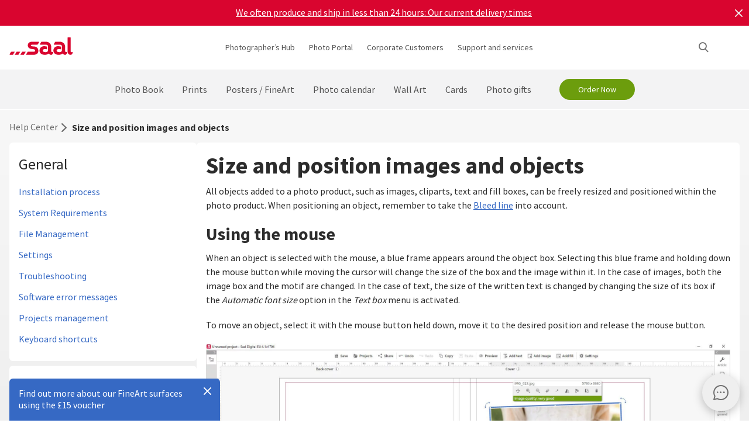

--- FILE ---
content_type: text/html
request_url: https://www.saal-digital.co.uk/help-center/size-and-position-images-and-objects/
body_size: 21285
content:
<!DOCTYPE html>
<html lang="en-GB" xmlns="http://www.w3.org/1999/xhtml"> 
<head><script type="text/javascript">var LANG_PAGE='en_GB',LANG='en_GB';var WebclientsConfig={serviceWebshopClientReseller:"38acc296487a8a076ded83003aa02c06",serviceLanguage:"en",resellerGuid:"7bfe2e74-57d4-4114-9d6c-861a1e051120",resellerIdentifier:"694ff07d6dc7d96a8ed0ef5df6643374",localserviceResellerIdentifier:"cde769a04151b5edee85515a92a3e59e"};var deprecatedBrowserMessage="Your browser is outdated. We highly recommend updating your browser so that you can use all the functionalities on this website.";</script>
<meta charset="utf-8">
<!-- 
	This website is powered by TYPO3 - inspiring people to share!
	TYPO3 is a free open source Content Management Framework initially created by Kasper Skaarhoj and licensed under GNU/GPL.
	TYPO3 is copyright of Kasper Skaarhoj. Extensions are copyright of their respective owners.
	Information and contribution at http://typo3.org/
-->
<base href="https://www.saal-digital.co.uk/">
<script type="text/javascript">
var hostName = location.hostname;
var ownOrigin = document.getElementsByTagName("base")[0].attributes.href.value;
var ownOriginHostname = ownOrigin.split("/")[2];
var protocol = location.toString().split("//").shift();
var ownProtocol = ownOrigin.split("//").shift();

if(navigator.userAgent.indexOf("AdobeAIR") == -1) {
    if(ownOriginHostname != hostName) {
        location.href = ownOrigin + location.href.split("/").splice(3).join("/");
    } else {
        if(protocol != ownProtocol) {
            location.href = ownOrigin + location.href.split("/").splice(3).join("/");
        }
    }
} else {
    if(protocol != ownProtocol && ownOriginHostname == hostName) {
        location.href = ownOrigin + location.href.split("/").splice(3).join("/");
    }
}
</script>
<link rel="shortcut icon" href="https://www.saal-digital.co.uk/fileadmin/sg-saal/favicon.ico" type="image/x-icon; charset=binary">
<link rel="icon" href="https://www.saal-digital.co.uk/fileadmin/sg-saal/favicon.ico" type="image/x-icon; charset=binary">

<meta name="description" content="Learn how to size, position, rotate, and align objects and images in the Saal desktop software for a truly customized photo product.">
<meta name="google-site-verification" content="_6XvjYbP4YND2xmK5FyMMZOqsdC7W7Ch_aa8GdSls_4">
<meta name="author" content="Saal Digital Fotoservice GmbH">
<meta name="robots" content="index, follow">





<script>
function getConsentByServiceName(ServiceName) {
  const data = localStorage.getItem("ucData");
  if (!data) return false;
  const services = JSON.parse(data).consent?.services;
  const found = services && Object.values(services).find(v => v.name === ServiceName);
  return found ? found.consent : false;
}
</script><title>How to Position and Size images and objects</title><!-- Google Tag Manager -->
<script>
window.addEventListener("load", function() {
if(getConsentByServiceName("Google Tag Manager")==true){
(function(w,d,s,l,i){w[l]=w[l]||[];w[l].push({'gtm.start':
new Date().getTime(),event:'gtm.js'});var f=d.getElementsByTagName(s)[0],
j=d.createElement(s),dl=l!='dataLayer'?'&l='+l:'';j.defer=true;j.src=
'https://www.googletagmanager.com/gtm.js?id='+i+dl;f.parentNode.insertBefore(j,f);
})(window,document,'script','dataLayer','GTM-P7GVP3');
}
});
</script>
<!-- End Google Tag Manager --><!-- Hotjar Code --><script>
window.addEventListener("load", function() {
 if(getConsentByServiceName("Hotjar")==true){
(function(h,o,t,j,a,r){h.hj=h.hj||function(){(h.hj.q=h.hj.q||[]).push(arguments)};h._hjSettings={hjid:3635077,hjsv:6};a=o.getElementsByTagName('head')[0];r=o.createElement('script');r.async=1;r.src=t+h._hjSettings.hjid+j+h._hjSettings.hjsv;a.appendChild(r);})(window,document,'https://static.hotjar.com/c/hotjar-','.js?sv=');
}
  });
</script><script>
window.addEventListener("load", function() {
if(getConsentByServiceName("Facebook Pixel")==true){
!function(f,b,e,v,n,t,s){if(f.fbq)return;n=f.fbq=function(){n.callMethod?n.callMethod.apply(n,arguments):n.queue.push(arguments)};if(!f._fbq)f._fbq=n;n.push=n;n.loaded=!0;n.version='2.0';n.queue=[];t=b.createElement(e);t.async=!0;t.src=v;s=b.getElementsByTagName(e)[0];s.parentNode.insertBefore(t,s)}(window, document,'script','https://connect.facebook.net/en_US/fbevents.js');fbq('init', '2052788731659793');fbq('track', 'PageView');
}
});</script>
<noscript><img height="1" width="1" style="display:none" src="https://www.facebook.com/tr?id=2052788731659793&ev=PageView&noscript=1"/></noscript><meta property="og:title" content="How to Position and Size images and objects" /><meta property="og:description" content="Learn how to size, position, rotate, and align objects and images in the Saal desktop software for a truly customized photo product." /><meta property="og:image" content="https://b-services.saal-digital.net/galleryservice/api/GalleryImage/GetImageGlobal/ca5d4108-aaa0-4ea6-9636-937b5a5a69db.png" /><meta property="og:url" content="https://www.saal-digital.co.uk/help-center/size-and-position-images-and-objects/" /><meta name="title" content="How to Position and Size images and objects" /><meta name="keywords" content="" /><script type="text/javascript">var TrackingConstants = { GA_DOWNLOAD_TRACK_CONTAINER_ID: "orderProduct",DOWNLOAD_PAGE_URL:"software-download/download/"}</script><meta name="viewport" content="width=device-width, initial-scale=1.0"><meta http-equiv="x-dns-prefetch-control" content="on">
<link rel="preconnect" href="https://photoservice.cloud/">
<link rel="preload" href="fileadmin/sg-saal/css/sourcesanspro-regular-webfont.woff2" as="font" type="font/woff2" crossorigin="anonymous">
<link rel="preload" href="fileadmin/sg-saal/css/sourcesanspro-light-webfont.woff2" as="font" type="font/woff2" crossorigin="anonymous">
<link rel="preload" href="fileadmin/sg-saal/css/sourcesanspro-bold-webfont.woff2" as="font" type="font/woff2" crossorigin="anonymous">
<link rel="preload" href="fileadmin/sg-saal/css/icomoon.woff2" as="font" type="font/woff2" crossorigin="anonymous">
<style type="text/css">@font-face{font-family:icomoon;src:url('fileadmin/sg-saal/css/icomoon.woff2?2') format('woff2'),url('fileadmin/sg-saal/css/icomoon.woff?2') format('woff');font-weight:400;font-style:normal;font-display:swap}.checkbox:before,.sgw-icon:before,.sgw-upload-stage:before{font-family:icomoon;speak:none;display:block;width:20px;height:20px;position:absolute;left:1px;top:1px;font-style:normal;font-weight:400;font-variant:normal;text-transform:none;line-height:20px;color:#6e6e6e;font-size:20px;-webkit-font-smoothing:antialiased;-moz-osx-font-smoothing:grayscale}</style>
<link rel="preload" type="text/css" href="https://photoservice.cloud/assets/SgwIcons/icons.css?tstamp=1231423124" as="style" onload="this.onload=null;this.rel='stylesheet'" media="screen">
<link rel="preload" type="text/css" href="https://shop.saal-digital.net/WebsitePackage/WebsitePackage.css?17" as="style" onload="this.onload=null;this.rel='stylesheet'" media="screen">
<link rel="preload" type="text/css" href="fileadmin/sg-saal/css/sg-main.min.css?67" as="style" onload="this.onload=null;this.rel='stylesheet'" media="screen">
<link rel="preload" type="text/css" href="fileadmin/sg-saal/css/content.min.css?47" as="style" onload="this.onload=null;this.rel='stylesheet'" media="screen">
<noscript>
<link rel="stylesheet" type="text/css" href="https://photoservice.cloud/assets/SgwIcons/icons.css?tstamp=123123124" media="screen">
<link rel="stylesheet" type="text/css" href="https://shop.saal-digital.net/WebsitePackage/WebsitePackage.css?17" media="screen">
<link rel="stylesheet" type="text/css" href="fileadmin/sg-saal/css/sg-main.min.css?29" as="style" media="screen">
<link rel="stylesheet" type="text/css" href="fileadmin/sg-saal/css/content.min.css?28" as="style" media="screen">
</noscript>
<link rel="canonical" href="https://www.saal-digital.co.uk/help-center/size-and-position-images-and-objects/" />
<link rel="alternate" hreflang="de" href="https://www.saal-digital.de/hilfe-center/groesse-und-position-von-bildern-und-objekten/" />
<link rel="alternate" hreflang="de-DE" href="https://www.saal-digital.de/hilfe-center/groesse-und-position-von-bildern-und-objekten/" />
<link rel="alternate" hreflang="en-GB" href="https://www.saal-digital.co.uk/help-center/size-and-position-images-and-objects/" />
<link rel="alternate" hreflang="de-CH" href="https://www.saal-digital.ch/hilfe-center/groesse-und-position-von-bildern-und-objekten/" />
<link rel="alternate" hreflang="de-AT" href="https://www.saal-digital.at/hilfe-center/groesse-und-position-von-bildern-und-objekten/" />
<link rel="alternate" hreflang="fr-FR" href="https://www.saal-digital.fr/centre-daide/taille-et-positionnement-des-images-et-des-objets/" />
<link rel="alternate" hreflang="it-IT" href="https://www.saal-digital.it/centro-assistenza/modificare-e-posizionare-le-immagini-e-gli-oggetti/" />
<link rel="alternate" hreflang="es-ES" href="https://www.saal-digital.es/centro-de-ayuda/tamano-y-posicion-de-imagenes-y-objetos/" />
<link rel="alternate" hreflang="pl-PL" href="https://www.saal-digital.pl/centrum-pomocy/zmiana-rozmiaru-i-polozenia-obrazow-i-obiektow/" />
<link rel="alternate" hreflang="cs-CZ" href="https://www.saal-digital.cz/centrum-napovedy/velikost-a-umisteni-obrazku-a-objektu/" />
<link rel="alternate" hreflang="nl-NL" href="https://www.saal-digital.nl/hulpcentrum/afbeeldingen-en-objecten-vergroten-of-verkleinen/" />
<link rel="alternate" hreflang="en-US" href="https://www.saal-digital.com/help-center/size-and-position-images-and-objects/" />
<link rel="alternate" hreflang="da-DK" href="https://www.saal-digital.dk/hjaelp-center/stoerrelse-og-placering-af-billeder-og-objekter/" />
<link rel="alternate" hreflang="pt-PT" href="https://www.saal-digital.pt/centro-de-ajuda/dimensionar-e-posicionar-imagens-e-objectos/" />
<link rel="alternate" hreflang="en" href="https://www.saal-digital.eu/help-center/size-and-position-images-and-objects/" />
<link rel="alternate" hreflang="sv-SE" href="https://www.saal-digital.se/hjaelpcenter/aendra-storlek-och-position-paa-bilder-och-objekt/" />
<link rel="alternate" hreflang="bg-BG" href="https://www.saal-digital.bg/centr-za-pomoshch/orazmerjavane-i-pozicionirane-na-izobrazhenija-i-obekti/" />
<link rel="alternate" hreflang="hu-HU" href="https://www.saal-digital.hu/sugokoezpont/kepek-es-objektumok-meretezese-es-pozicionalasa/" />
<link rel="alternate" hreflang="et-EE" href="https://www.saal-digital.ee/abikeskus/piltide-ja-objektide-suurus-ja-asukoht/" />
<link rel="alternate" hreflang="fi-FI" href="https://www.saal-digital.fi/ohjekeskus/kuvien-ja-objektien-koko-ja-sijainti/" />
<link rel="alternate" hreflang="el-GR" href="https://www.saal-digital.gr/kentro-boitheias/megethos-kai-thesi-eikonon-kai-antikeimenon/" />
<link rel="alternate" hreflang="lv-LV" href="https://www.saal-digital.lv/palidzibas-centrs/attelu-un-objektu-izmera-un-novietojuma-noteiksana/" />
<link rel="alternate" hreflang="lt-LT" href="https://www.saal-digital.lt/pagalbos-centras/paveiksleliu-ir-objektu-dydzio-ir-padeties-nustatymas/" />
<link rel="alternate" hreflang="ro-RO" href="https://www.saal-digital.ro/centrul-de-ajutor/dimensionati-si-pozitionati-imagini-si-obiecte/" />
<link rel="alternate" hreflang="sk-SK" href="https://www.saal-digital.sk/centrum-pomoci/velkost-a-umiestnenie-obrazkov-a-objektov/" />
<link rel="alternate" hreflang="sl-SI" href="https://www.saal-digital.si/center-za-pomoc/velikost-in-polozaj-slik-in-predmetov/" />
<link rel="alternate" hreflang="fr-CH" href="https://fr.saal-digital.ch/centre-daide/taille-et-positionnement-des-images-et-des-objets/" />
<link rel="alternate" hreflang="it-CH" href="https://it.saal-digital.ch/centro-assistenza/modificare-e-posizionare-le-immagini-e-gli-oggetti/" />


<style type="text/css">@media only screen and (max-width:1200px) {#livechat-compact-container{display:none !important;}}</style>
</head>
<body>

<script type="text/javascript">var showBrowserAlert=function(){if(/Trident\/|MSIE/.test(window.navigator.userAgent)&&deprecatedBrowserMessage){var e=document.createElement("div");e.className="comp-notifier-bar browser-deprecated-message bg-red",e.style.cssText="z-index:900000;font-size:18px;";var t=document.createElement("div");t.className="notifier-elements";var r=document.createElement("div");r.className="notifier-element",r.textContent=deprecatedBrowserMessage,t.appendChild(r),e.appendChild(t),document.body.prepend(e)}};showBrowserAlert();</script><div class="comp-appdownload-notifier" role="alert" id="notifierAppDownload" style="display:none"><div><img src="fileadmin/sg-saal/images/app_icon.svg" width="30" height="30" alt="Saal Design App" loading="lazy" /><div class="label"><span class="main">Saal Design App</span><span class="sub">Design quickly and conveniently.</span></div><div class="comp-cta outline ios"><a href="https://itunes.apple.com/gb/app/saal-design-app/id1481631197?mt=8">Open</a></div><div class="comp-cta outline android"><a href="https://play.google.com/store/apps/details?id=com.saaldigital.designerapp.de&hl=en-GB">Open</a></div><div class="icon-button close"></div></div><script type="text/javascript">window.addEventListener("load", function(){const notifierAppDownload = document.getElementById('notifierAppDownload');AppDownloadNotifier(notifierAppDownload);});</script></div><div class="comp-notifier-bar" role="alert" id="notifierBar" style="background-color:#D9052F;display:none;padding-right:36px;"><div class="notifier-elements"><div class="notifier-element ready" ><a href="photo-book/" >We did it again. Our exposed Photobooks are once again test winner at CHIP 11/2025.</a></div><div class="notifier-element ready" ><a href="service/shipping-costs-delivery-time/" >We often produce and ship in less than 24 hours: Our current delivery times</a></div><div class="notifier-element ready"><a href="photo-book/professional-line/" >For very special moments: Discover our Professional Line Photo Books</a></div></div><div class="icon-button inverted close"></div></div><script type="text/javascript">
 class Notifier {
            constructor(container, interval = 5000) {
                this.container = container;
                this.elements = Array.from(this.container.querySelectorAll('.notifier-element'));
                this.currentIndex = 0;
                this.intervalDuration = interval;
                this.notifierStatus = window.sessionStorage.getItem('notifier-closed-chip');
                this.init();
            }

            init() {
                if (this.notifierStatus === '1') {
                    this.container.remove();
                } else {
                   this.container.style.removeProperty("display");
                    this.container.querySelector('.icon-button').onclick = () => this.close();
                    if (this.elements.length > 0) {
                        this.animateElements();
                    }
                }
            }

            animateElements() {
                const currentElement = this.elements[this.currentIndex];
                const nextIndex = (this.currentIndex + 1) % this.elements.length;
                const nextElement = this.elements[nextIndex];

             //# currentElement.removeAttribute('style');
                // Current element moves up and becomes invisble
              if(currentElement != null){
                currentElement.classList.remove('active');
                currentElement.classList.add('inactive');
                }

                // Prepare next element to move to center
                nextElement.classList.remove('ready');
                nextElement.classList.add('active');

                // Update index for next iteration
                this.currentIndex = nextIndex;

                // Reset the exiting element to be ready again
                setTimeout(() => {
              if(currentElement != null){
                    currentElement.classList.remove('inactive');
                    currentElement.classList.add('ready');
                 }
                },  500);

                // Schedule the next animation
                setTimeout(() => this.animateElements(), this.intervalDuration);
            }

            close() {
                this.container.remove();
                window.sessionStorage.setItem('notifier-closed-chip', '1');
            }
        }
window.addEventListener("load", function() {
        // Initialize the notifier
        const notifierBar = document.getElementById('notifierBar');
        new Notifier(notifierBar);
});
</script>
<div id="TopNav"><div class="comp-website-navigation" role="header"><div class="sticky"><div class="header-navigation"><div class="logo"><a href="/"><img src="fileadmin/sg-saal/css/logo_saal.svg" alt="Saal Digital" width="103" height="30" loading="lazy" /></a></div><div class="sub-navigation"><div class="group-label g3" data-smalldropdown="1"><div><a href="photographers-hub/" >Photographer’s Hub</a><div class="small-dropdown" data-smalldropdown="1"><div><div class="group-label g3"><a href="photographers-hub/" >Overview</a></div><div class="group-label g3"><a href="service/professional-account/" >Professional discount</a></div><div class="group-label g3"><a href="service/sample-products/" >Sample products</a></div><div class="group-label g3"><a href="service/sample-sets/" >Sample set</a></div><div class="group-label g3"><a href="saal-photo-portal/" >Saal Photo Portal</a></div><div class="group-label g3"><a href="https://www.saal-wall.art/" target="_blank">Saal WallArt</a></div><div class="group-label g3"><a href="photo-awards/" >Photo Awards</a></div><div class="group-label g3"><a href="photographers-hub/wall-art-material-guide/" >Wall Art Material guide</a></div><div class="group-label g3"><a href="photographers-hub/wall-art-size-consultation/" >Wall Art Size Consultation</a></div><div class="group-label g3"><a href="photographers-hub/wall-art-editing-tips/" >Wall Art Editing Tips</a></div></div></div></div></div><div class="group-label g3"><div><a href="saal-photo-portal/" >Photo Portal</a></div></div><div class="group-label g3"><a href="corporate-customers/" >Corporate Customers</a></div><div class="group-label g3" data-smalldropdown="2"><div style="cursor:default"><a href="support/" >Support and services</a><div class="small-dropdown" data-smalldropdown="2"><div><div class="group-label g3"><a href="support/" >Overview</a></div><div class="group-label g3"><a href="ordercockpit/" >Order Management Tool</a></div><div class="group-label g3"><a href="service/shipping-costs-delivery-time/" >Delivery times / Shipping costs</a></div><div class="group-label g3"><a href="help-center/" >Help Center</a></div><div class="group-label g3"><a href="support/contact-customer-care/" >Contact Customer Care</a></div><div class="group-label g3"><a href="complaint/" >Complaint</a></div><div class="group-label g3"><a href="service/prices/" >Prices</a></div><div class="group-label g3"><a href="support/bulk-orders/" >Bulk orders</a></div><div class="group-label g3"><a href="service/sample-sets/" >Sample set</a></div></div></div></div></div></div><div class="icon-sub-navigation"><div class="icon-button s36 sgw-icon wi_search" id="search" ><span class="search"></span></div><div class="searchmenu" id="searchboxTable"></div> 
<script type="text/javascript">
window.addEventListener("load", function() {
var searchBoxC = document.getElementById("searchboxTable");var searchBoxreseller = "7bfe2e74-57d4-4114-9d6c-861a1e051120";var searchBoxlanguage = "en";var searchBoxPageUri = 'search/';
var searchBoxbody = {"ResellerId": searchBoxreseller,"Language": searchBoxlanguage,"mode": 0,"searchPageUrl": searchBoxPageUri};
var searchButton = document.getElementById('search');
if (searchButton) {searchButton.addEventListener('click', function() {WebsitePackage.WebsiteSearch(searchBoxC, searchBoxbody); closeDialogs(); searchBoxC.classList.add('active'); bodyDisableScroll(); var searchOverlay = document.createElement('div'); searchOverlay.classList.add('comp-dialog-overlay'); searchOverlay.style.cssText = 'display:block;opacity:0.5;z-index:1'; searchOverlay.id = 'searchOverlay';searchBoxC.insertAdjacentElement('afterend', searchOverlay);
 searchOverlay.addEventListener('click', function() { closeDialogs();  bodyEnableScroll(); }); }); }});
</script><div id="LoginUseraccount"></div></div><div class="mobile-main-navigation"><div class="icon-button s44"></div><div class="floating-button-order-now"><a href="https://www.saal-digital.co.uk/WebshopConfigurator/#/38acc296487a8a076ded83003aa02c06/en/Categories/00000000-0000-0000-0000-000000000000/" target="_blank" class="open-downloadpopup-if-available">Order Now</a></div><div class="mobile-main-navigation-list"><div><div class="group-label g2 s44"><strong>Products</strong></div><div class="article-card small clickable"><div data-nav="672"><a href="photo-book/"  ><div class="comp-image "><picture><source srcset="https://photoservice.cloud/languagesportal/images/97af4e0a-f785-4bc8-b0f7-157fb9c60ac4_centered_reduced_smallest.webp" type="image/webp"><img src="https://photoservice.cloud/languagesportal/images/97af4e0a-f785-4bc8-b0f7-157fb9c60ac4_centered_reduced_smallest.jpg" loading="lazy" alt="Photo Book" width="168" height="118"></picture></div><div class="article-title">Photo Book</div></a></div></div><div class="article-card small clickable"><div data-nav="671"><a href="prints/"  ><div class="comp-image "><picture><source srcset="https://photoservice.cloud/languagesportal/images/459f6c34-d0db-4ea9-b65a-d7c06e8852b8_centered_reduced_smallest.webp" type="image/webp"><img src="https://photoservice.cloud/languagesportal/images/459f6c34-d0db-4ea9-b65a-d7c06e8852b8_centered_reduced_smallest.jpg" loading="lazy" alt="Prints" width="168" height="118"></picture></div><div class="article-title">Prints</div></a></div></div><div class="article-card small clickable"><div data-nav="670"><a href="posters-fineart/"  ><div class="comp-image "><picture><source srcset="https://photoservice.cloud/languagesportal/images/314a08bb-85e7-460e-8029-afbb98fd2291_centered_reduced_smallest.webp" type="image/webp"><img src="https://photoservice.cloud/languagesportal/images/314a08bb-85e7-460e-8029-afbb98fd2291_centered_reduced_smallest.jpg" loading="lazy" alt="Posters / FineArt" width="168" height="118"></picture></div><div class="article-title">Posters / FineArt</div></a></div></div><div class="article-card small clickable"><div data-nav="669"><a href="photocalendar/"  ><div class="comp-image "><picture><source srcset="https://photoservice.cloud/languagesportal/images/f75bb97e-add4-4662-b1ad-b03d7708deef_centered_reduced_smallest.webp" type="image/webp"><img src="https://photoservice.cloud/languagesportal/images/f75bb97e-add4-4662-b1ad-b03d7708deef_centered_reduced_smallest.jpg" loading="lazy" alt="Photo calendar" width="168" height="118"></picture></div><div class="article-title">Photo calendar</div></a></div></div><div class="article-card small clickable"><div data-nav="668"><a href="wall-art/"  ><div class="comp-image "><picture><source srcset="https://photoservice.cloud/languagesportal/images/a8403411-121f-4bef-9313-c611d796b30e_centered_reduced_smallest.webp" type="image/webp"><img src="https://photoservice.cloud/languagesportal/images/a8403411-121f-4bef-9313-c611d796b30e_centered_reduced_smallest.jpg" loading="lazy" alt="Wall Art" width="168" height="118"></picture></div><div class="article-title">Wall Art</div></a></div></div><div class="article-card small clickable"><div data-nav="1629"><a href="cards/"  ><div class="comp-image "><picture><source srcset="https://photoservice.cloud/languagesportal/images/674d2b8d-0fd7-4184-9c9b-c9daa53fd09f_centered_reduced_smallest.webp" type="image/webp"><img src="https://photoservice.cloud/languagesportal/images/674d2b8d-0fd7-4184-9c9b-c9daa53fd09f_centered_reduced_smallest.jpg" loading="lazy" alt="Cards" width="168" height="118"></picture></div><div class="article-title">Cards</div></a></div></div><div class="article-card small clickable"><div data-nav="667"><a href="photo-gifts/"  ><div class="comp-image "><picture><source srcset="https://photoservice.cloud/languagesportal/images/29428150-ea05-435e-8556-e32576fc9665_centered_reduced_smallest.webp" type="image/webp"><img src="https://photoservice.cloud/languagesportal/images/29428150-ea05-435e-8556-e32576fc9665_centered_reduced_smallest.png" loading="lazy" alt="Photo gifts" width="168" height="118"></picture></div><div class="article-title">Photo gifts</div></a></div></div><div class="article-card small"><div data-nav="715"><a href="service/voucher/"  ><div class="comp-image "><picture><source srcset="https://photoservice.cloud/languagesportal/images/461720ab-62fa-47e1-9106-15af9772baca_centered_reduced_smallest.webp" type="image/webp"><img src="https://photoservice.cloud/languagesportal/images/461720ab-62fa-47e1-9106-15af9772baca_centered_reduced_smallest.jpg" loading="lazy" alt="Gift voucher" width="168" height="118"></picture></div><div class="article-title">Gift voucher</div></a></div></div></div><div><div class="group-label g2 s44"><strong>Photographer’s Hub</strong></div><div class="list-element"><div><a href="photographers-hub/" >Overview</a></div></div><div class="divider"></div><div class="list-element"><div><a href="service/professional-account/" >Professional discount</a></div></div><div class="divider"></div><div class="list-element"><div><a href="service/sample-products/" >Sample products</a></div></div><div class="divider"></div><div class="list-element"><div><a href="service/sample-sets/" >Sample set</a></div></div><div class="divider"></div><div class="list-element"><div><a href="saal-photo-portal/" >Saal Photo Portal</a></div></div><div class="divider"></div><div class="list-element"><div><a href="https://www.saal-wall.art/" target="_blank">Saal WallArt</a></div></div><div class="divider"></div><div class="list-element"><div><a href="photo-awards/" >Photo Awards</a></div></div><div class="divider"></div><div class="list-element"><div><a href="photographers-hub/wall-art-material-guide/" >Wall Art Material guide</a></div></div><div class="divider"></div><div class="list-element"><div><a href="photographers-hub/wall-art-size-consultation/" >Wall Art Size Consultation</a></div></div><div class="divider"></div><div class="list-element"><div><a href="photographers-hub/wall-art-editing-tips/" >Wall Art Editing Tips</a></div></div><div class="divider"></div></div><div><div class="group-label g2 s44"><strong>Corporate Customers</strong></div><div class="list-element"><div><a href="corporate-customers/" >Overview</a></div></div><div class="divider"></div></div><div><div class="group-label g2 s44"><strong>Support and services</strong></div><div class="list-element"><div><a href="support/" >Overview</a></div></div><div class="divider"></div><div class="list-element"><div><a href="ordercockpit/" >Order Management Tool</a></div></div><div class="divider"></div><div class="list-element"><div><a href="service/shipping-costs-delivery-time/" >Delivery times / Shipping costs</a></div></div><div class="divider"></div><div class="list-element"><div><a href="help-center/" >Help Center</a></div></div><div class="divider"></div><div class="list-element"><div><a href="support/contact-customer-care/" >Contact Customer Care</a></div></div><div class="divider"></div><div class="list-element"><div><a href="complaint/" >Complaint</a></div></div><div class="divider"></div><div class="list-element"><div><a href="service/prices/" >Prices</a></div></div><div class="divider"></div><div class="list-element"><div><a href="support/bulk-orders/" >Bulk orders</a></div></div><div class="divider"></div><div class="list-element"><div><a href="service/sample-sets/" >Sample set</a></div></div><div class="divider"></div></div><div><div class="group-label g2 s44"><strong>About Saal Digital</strong></div><div class="list-element"><div><a href="about-saal-digital/imprint/" onfocus="blurLink(this);"  >Imprint</a></div></div><div class="divider"></div><div class="list-element"><div><a href="about-saal-digital/terms-and-conditions/" onfocus="blurLink(this);"  >Terms and Conditions</a></div></div><div class="divider"></div><div class="list-element"><div><a href="about-saal-digital/privacy-policy/" onfocus="blurLink(this);"  >Privacy Policy</a></div></div><div class="divider"></div><div class="list-element"><div><a href="about-saal-digital/sustainability/" onfocus="blurLink(this);"  >Sustainability</a></div></div><div class="divider"></div><div class="list-element"><div><a href="press/" onfocus="blurLink(this);"  >Press</a></div></div><div class="divider"></div></div></div></div></div><script>window.compNavigation={};</script><div class="main-navigation" role="navigation" aria-label="Main Navigation"><div class="nav-buttons"><script>window.backButton="Back";</script><div class="group-label g2" data-nav="672"><a href="photo-book/" title="Photo Book"  data-pid="672">Photo Book</a></div><script>window.compNavigation["672"]='{"highlight":{"uri":"photo-book/","image":"https://photoservice.cloud/languagesportal/images/c202745f-1abf-4398-a5a4-898dc6c5aef2_centered_reduced_small.jpg","bg":"darkblue","imageWebP2x":"https://photoservice.cloud/languagesportal/images/c202745f-1abf-4398-a5a4-898dc6c5aef2_centered_reduced.webp","imageWebP":"https://photoservice.cloud/languagesportal/images/c202745f-1abf-4398-a5a4-898dc6c5aef2_centered_mobile_full.webp","alt":"","label":"All Photo Books and promotions"},"articles":[{"image":"https://photoservice.cloud/languagesportal/images/81d02980-871d-420d-97a1-5cb78fc7f39d_centered_reduced_smallest.png","bg":"","imageWebPNr":"https://photoservice.cloud/languagesportal/images/81d02980-871d-420d-97a1-5cb78fc7f39d_centered_reduced_smallest.webp","imageWebP":"https://photoservice.cloud/languagesportal/images/81d02980-871d-420d-97a1-5cb78fc7f39d_centered_reduced_small.webp","alt":"Photo Books","label":"Photo Books","uri":"photo-book/"},{"image":"https://photoservice.cloud/languagesportal/images/15753a2a-483b-4c75-a2da-6fb3a0be46c5_centered_reduced_smallest.png","bg":"","imageWebPNr":"https://photoservice.cloud/languagesportal/images/15753a2a-483b-4c75-a2da-6fb3a0be46c5_centered_reduced_smallest.webp","imageWebP":"https://photoservice.cloud/languagesportal/images/15753a2a-483b-4c75-a2da-6fb3a0be46c5_centered_reduced_small.webp","alt":"Professional Line","label":"Professional Line","uri":"photo-book/professional-line/"},{"image":"https://photoservice.cloud/languagesportal/images/a4646927-fe40-4f26-aff8-b70fa4092869_centered_reduced_smallest.jpg","bg":"","imageWebPNr":"https://photoservice.cloud/languagesportal/images/a4646927-fe40-4f26-aff8-b70fa4092869_centered_reduced_smallest.webp","imageWebP":"https://photoservice.cloud/languagesportal/images/a4646927-fe40-4f26-aff8-b70fa4092869_centered_reduced_small.webp","alt":"Portfolio Album","label":"Portfolio Album","uri":"photo-book/portfolio-album/"},{"image":"https://photoservice.cloud/languagesportal/images/bfb88307-b9a4-4ed5-a682-c6a55c0320d2_centered_reduced_smallest.jpg","bg":"","imageWebPNr":"https://photoservice.cloud/languagesportal/images/bfb88307-b9a4-4ed5-a682-c6a55c0320d2_centered_reduced_smallest.webp","imageWebP":"https://photoservice.cloud/languagesportal/images/bfb88307-b9a4-4ed5-a682-c6a55c0320d2_centered_reduced_small.webp","alt":"Softcover Photo Book","label":"Softcover Photo Book","uri":"photo-book/softcover-photo-book/"},{"image":"https://photoservice.cloud/languagesportal/images/092f9122-3c2b-4d2b-beb1-ca9d704996d1_centered_reduced_smallest.jpg","bg":"","imageWebPNr":"https://photoservice.cloud/languagesportal/images/092f9122-3c2b-4d2b-beb1-ca9d704996d1_centered_reduced_smallest.webp","imageWebP":"https://photoservice.cloud/languagesportal/images/092f9122-3c2b-4d2b-beb1-ca9d704996d1_centered_reduced_small.webp","alt":"Kids and baby Photo Book","label":"Kids and baby Photo Book","uri":"photo-book/kids-and-baby-photo-book/"},{"image":"https://photoservice.cloud/languagesportal/images/ce102013-8734-476d-96c4-3977cfc75648_centered_reduced_smallest.png","bg":"","imageWebPNr":"https://photoservice.cloud/languagesportal/images/ce102013-8734-476d-96c4-3977cfc75648_centered_reduced_smallest.webp","imageWebP":"https://photoservice.cloud/languagesportal/images/ce102013-8734-476d-96c4-3977cfc75648_centered_reduced_small.webp","alt":"Saal Box","label":"Saal Box","uri":"photo-book/saal-box/"},{"image":"https://photoservice.cloud/languagesportal/images/aecf8ab0-abb9-4bf1-a425-0e5208abbf70_centered_reduced_smallest.png","bg":"","imageWebPNr":"https://photoservice.cloud/languagesportal/images/aecf8ab0-abb9-4bf1-a425-0e5208abbf70_centered_reduced_smallest.webp","imageWebP":"https://photoservice.cloud/languagesportal/images/aecf8ab0-abb9-4bf1-a425-0e5208abbf70_centered_reduced_small.webp","alt":"Photo booklets","label":"Photo booklets","uri":"photo-book/photo-booklets/"},{"image":"https://photoservice.cloud/languagesportal/images/c96a882b-c990-46c2-8634-0d1e05c7e3a0_centered_reduced_smallest.png","bg":"","imageWebPNr":"https://photoservice.cloud/languagesportal/images/c96a882b-c990-46c2-8634-0d1e05c7e3a0_centered_reduced_smallest.webp","imageWebP":"https://photoservice.cloud/languagesportal/images/c96a882b-c990-46c2-8634-0d1e05c7e3a0_centered_reduced_small.webp","alt":"Premium gift box","label":"Premium gift box","uri":"photo-book/premium-gift-box/"},{"image":"https://photoservice.cloud/languagesportal/images/804d8007-d7d5-4958-af4e-cb05aa583f25_centered_reduced_smallest.jpg","bg":"","imageWebPNr":"https://photoservice.cloud/languagesportal/images/804d8007-d7d5-4958-af4e-cb05aa583f25_centered_reduced_smallest.webp","imageWebP":"https://photoservice.cloud/languagesportal/images/804d8007-d7d5-4958-af4e-cb05aa583f25_centered_reduced_small.webp","alt":"Hardcover Mini Leporello","label":"Hardcover Mini Leporello","uri":"cards/hardcover-mini-leporello/"}],"more":[{"label":"£ 15 Photobook Voucher","uri":"photo-book/photo-book-discovery-voucher/"},{"label":"Layflat Photo Books","uri":"photo-book/layflat-photo-books/"},{"label":"Prices","uri":"photo-book/prices/"},{"label":"Prices for resellers","uri":"service/professional-account/"},{"label":"Sample products","uri":"service/sample-products/"},{"label":"Professional Zone","uri":"photo-book/professional-zone/"},{"image":"https://photoservice.cloud/languagesportal/images/931d87b6-3cc6-4a76-9910-cadb4ae03bcb_centered_reduced_smallest.jpg","bg":"","imageWebPNr":"https://photoservice.cloud/languagesportal/images/931d87b6-3cc6-4a76-9910-cadb4ae03bcb_centered_reduced_smallest.webp","imageWebP":"https://photoservice.cloud/languagesportal/images/931d87b6-3cc6-4a76-9910-cadb4ae03bcb_centered_reduced_small.webp","alt":"Wedding photo book","label":"Wedding photo book","uri":"photo-book/wedding-photo-book/"},{"image":"https://photoservice.cloud/languagesportal/images/8e197332-43c1-4bb8-bf2e-1b89a0dd4a36_centered_reduced_smallest.png","bg":"pink","imageWebPNr":"https://photoservice.cloud/languagesportal/images/8e197332-43c1-4bb8-bf2e-1b89a0dd4a36_centered_reduced_smallest.webp","imageWebP":"https://photoservice.cloud/languagesportal/images/8e197332-43c1-4bb8-bf2e-1b89a0dd4a36_centered_reduced_small.webp","alt":"Baby photo book","label":"Baby photo book","uri":"photo-book/baby-photo-book/"},{"image":"https://photoservice.cloud/languagesportal/images/2335ae5b-fcaf-461d-856b-63f391efed3c_centered_reduced_smallest.jpg","bg":"","imageWebPNr":"https://photoservice.cloud/languagesportal/images/2335ae5b-fcaf-461d-856b-63f391efed3c_centered_reduced_smallest.webp","imageWebP":"https://photoservice.cloud/languagesportal/images/2335ae5b-fcaf-461d-856b-63f391efed3c_centered_reduced_small.webp","alt":"Design a photo book","label":"Design a photo book","uri":"photo-book/design-a-photo-book/"}]}';</script><div class="group-label g2" data-nav="671"><a href="prints/" title="Prints"  data-pid="671">Prints</a></div><script>window.compNavigation["671"]='{"highlight":{"uri":"prints/","image":"https://photoservice.cloud/languagesportal/images/94134ab1-a765-4c3a-996f-4a7308609397_centered_reduced_small.jpg","bg":"","imageWebP2x":"https://photoservice.cloud/languagesportal/images/94134ab1-a765-4c3a-996f-4a7308609397_centered_reduced.webp","imageWebP":"https://photoservice.cloud/languagesportal/images/94134ab1-a765-4c3a-996f-4a7308609397_centered_mobile_full.webp","alt":"","label":"All Photos and promotions"},"articles":[{"image":"https://photoservice.cloud/languagesportal/images/7c593fbf-bc6e-47a1-b6ef-0719aba0058b_centered_reduced_smallest.png","bg":"","imageWebPNr":"https://photoservice.cloud/languagesportal/images/7c593fbf-bc6e-47a1-b6ef-0719aba0058b_centered_reduced_smallest.webp","imageWebP":"https://photoservice.cloud/languagesportal/images/7c593fbf-bc6e-47a1-b6ef-0719aba0058b_centered_reduced_small.webp","alt":"Photo prints","label":"Photo prints","uri":"prints/photo-prints/"},{"image":"https://photoservice.cloud/languagesportal/images/1d1003fc-bebb-4b38-8de3-96c95837f97d_centered_reduced_smallest.png","bg":"","imageWebPNr":"https://photoservice.cloud/languagesportal/images/1d1003fc-bebb-4b38-8de3-96c95837f97d_centered_reduced_smallest.webp","imageWebP":"https://photoservice.cloud/languagesportal/images/1d1003fc-bebb-4b38-8de3-96c95837f97d_centered_reduced_small.webp","alt":"Photo Prints XT","label":"Photo Prints XT","uri":"prints/photo-prints-xt/"},{"image":"https://photoservice.cloud/languagesportal/images/13bcc15e-3af2-48c2-b5d7-40d07040920f_centered_reduced_smallest.png","bg":"","imageWebPNr":"https://photoservice.cloud/languagesportal/images/13bcc15e-3af2-48c2-b5d7-40d07040920f_centered_reduced_smallest.webp","imageWebP":"https://photoservice.cloud/languagesportal/images/13bcc15e-3af2-48c2-b5d7-40d07040920f_centered_reduced_small.webp","alt":"Photo stickers","label":"Photo stickers","uri":"prints/photo-stickers/"},{"image":"https://photoservice.cloud/languagesportal/images/a07c8306-403c-4ccc-a7e7-fb22e3ae9e08_centered_reduced_smallest.png","bg":"","imageWebPNr":"https://photoservice.cloud/languagesportal/images/a07c8306-403c-4ccc-a7e7-fb22e3ae9e08_centered_reduced_smallest.webp","imageWebP":"https://photoservice.cloud/languagesportal/images/a07c8306-403c-4ccc-a7e7-fb22e3ae9e08_centered_reduced_small.webp","alt":"Acrylic display","label":"Acrylic display","uri":"prints/acrylic-display/"},{"image":"https://photoservice.cloud/languagesportal/images/0e3c8342-a0d1-495f-97c5-571846529c12_centered_reduced_smallest.png","bg":"","imageWebPNr":"https://photoservice.cloud/languagesportal/images/0e3c8342-a0d1-495f-97c5-571846529c12_centered_reduced_smallest.webp","imageWebP":"https://photoservice.cloud/languagesportal/images/0e3c8342-a0d1-495f-97c5-571846529c12_centered_reduced_small.webp","alt":"Photo plaque","label":"Photo plaque","uri":"prints/photo-plaque/"},{"image":"https://photoservice.cloud/languagesportal/images/ec51c432-c228-4cd9-b1c0-890b6eeadaa2_centered_reduced_smallest.png","bg":"","imageWebPNr":"https://photoservice.cloud/languagesportal/images/ec51c432-c228-4cd9-b1c0-890b6eeadaa2_centered_reduced_smallest.webp","imageWebP":"https://photoservice.cloud/languagesportal/images/ec51c432-c228-4cd9-b1c0-890b6eeadaa2_centered_reduced_small.webp","alt":"Photo block","label":"Photo block","uri":"photo-gifts/photo-block/"},{"image":"https://photoservice.cloud/languagesportal/images/d6e4c94f-8934-499a-bff7-f5cba8969064_centered_reduced_smallest.png","bg":"","imageWebPNr":"https://photoservice.cloud/languagesportal/images/d6e4c94f-8934-499a-bff7-f5cba8969064_centered_reduced_smallest.webp","imageWebP":"https://photoservice.cloud/languagesportal/images/d6e4c94f-8934-499a-bff7-f5cba8969064_centered_reduced_small.webp","alt":"Shaker frame","label":"Shaker frame","uri":"photo-gifts/shaker-frame/"},{"image":"https://photoservice.cloud/languagesportal/images/0dfc88a8-81b7-46b1-9f84-a0a9aff721ab_centered_reduced_smallest.jpg","bg":"","imageWebPNr":"https://photoservice.cloud/languagesportal/images/0dfc88a8-81b7-46b1-9f84-a0a9aff721ab_centered_reduced_smallest.webp","imageWebP":"https://photoservice.cloud/languagesportal/images/0dfc88a8-81b7-46b1-9f84-a0a9aff721ab_centered_reduced_small.webp","alt":"Gift stand","label":"Gift stand","uri":"photo-gifts/gift-stand/"},{"image":"https://photoservice.cloud/languagesportal/images/d348466a-d609-414f-bf9d-9e49048f337d_centered_reduced_smallest.jpg","bg":"yellow","imageWebPNr":"https://photoservice.cloud/languagesportal/images/d348466a-d609-414f-bf9d-9e49048f337d_centered_reduced_smallest.webp","imageWebP":"https://photoservice.cloud/languagesportal/images/d348466a-d609-414f-bf9d-9e49048f337d_centered_reduced_small.webp","alt":"Mini leporello","label":"Mini leporello","uri":"prints/mini-leporello/"},{"image":"https://photoservice.cloud/languagesportal/images/2533d853-6fc2-43e3-ab60-6ef3fdbcc809_centered_reduced_smallest.png","bg":"","imageWebPNr":"https://photoservice.cloud/languagesportal/images/2533d853-6fc2-43e3-ab60-6ef3fdbcc809_centered_reduced_smallest.webp","imageWebP":"https://photoservice.cloud/languagesportal/images/2533d853-6fc2-43e3-ab60-6ef3fdbcc809_centered_reduced_small.webp","alt":"Print Bundle","label":"Print Bundle","uri":"prints/print-bundle/"},{"image":"https://photoservice.cloud/languagesportal/images/79eb6cdf-04b9-48e5-9154-f988b1b8c48b_centered_reduced_smallest.png","bg":"","imageWebPNr":"https://photoservice.cloud/languagesportal/images/79eb6cdf-04b9-48e5-9154-f988b1b8c48b_centered_reduced_smallest.webp","imageWebP":"https://photoservice.cloud/languagesportal/images/79eb6cdf-04b9-48e5-9154-f988b1b8c48b_centered_reduced_small.webp","alt":"RetroPrints","label":"RetroPrints","uri":"prints/retroprints/"},{"image":"https://photoservice.cloud/languagesportal/images/50133db3-a164-4480-b6a6-7ae6ba1c6a47_centered_reduced_smallest.png","bg":"","imageWebPNr":"https://photoservice.cloud/languagesportal/images/50133db3-a164-4480-b6a6-7ae6ba1c6a47_centered_reduced_smallest.webp","imageWebP":"https://photoservice.cloud/languagesportal/images/50133db3-a164-4480-b6a6-7ae6ba1c6a47_centered_reduced_small.webp","alt":"Postcard","label":"Postcard","uri":"prints/postcard/"},{"image":"https://photoservice.cloud/languagesportal/images/b046a0a6-9b34-49e9-b0f9-1b0e3878a9f1_centered_reduced_smallest.png","bg":"","imageWebPNr":"https://photoservice.cloud/languagesportal/images/b046a0a6-9b34-49e9-b0f9-1b0e3878a9f1_centered_reduced_smallest.webp","imageWebP":"https://photoservice.cloud/languagesportal/images/b046a0a6-9b34-49e9-b0f9-1b0e3878a9f1_centered_reduced_small.webp","alt":"Photo Folder","label":"Photo Folder","uri":"prints/photo-folder/"},{"image":"https://photoservice.cloud/languagesportal/images/e5c4a353-becc-403b-9ffb-d1575022d750_centered_reduced_smallest.jpg","bg":"","imageWebPNr":"https://photoservice.cloud/languagesportal/images/e5c4a353-becc-403b-9ffb-d1575022d750_centered_reduced_smallest.webp","imageWebP":"https://photoservice.cloud/languagesportal/images/e5c4a353-becc-403b-9ffb-d1575022d750_centered_reduced_small.webp","alt":"Photo set","label":"Photo set","uri":"prints/photo-set/"},{"image":"https://photoservice.cloud/languagesportal/images/86ea4f4f-bc0a-432a-8b4f-ddca6cd56e6e_centered_reduced_smallest.png","bg":"","imageWebPNr":"https://photoservice.cloud/languagesportal/images/86ea4f4f-bc0a-432a-8b4f-ddca6cd56e6e_centered_reduced_smallest.webp","imageWebP":"https://photoservice.cloud/languagesportal/images/86ea4f4f-bc0a-432a-8b4f-ddca6cd56e6e_centered_reduced_small.webp","alt":"Photo Duo","label":"Photo Duo","uri":"prints/photo-duo/"}],"more":[{"label":"Photo Prices","uri":"prints/prices/"},{"label":"Prices for resellers","uri":"service/professional-account/"},{"label":"Sample products","uri":"service/sample-products/"},{"label":"Professional zone - photo prints","uri":"prints/professional-zone/"},{"label":"School and kindergarten photography","uri":"prints/school-and-kindergarten-photography/"}]}';</script><div class="group-label g2" data-nav="670"><a href="posters-fineart/" title="Posters / FineArt"  data-pid="670">Posters / FineArt</a></div><script>window.compNavigation["670"]='{"highlight":{"uri":"posters-fineart/","image":"https://photoservice.cloud/languagesportal/images/314a08bb-85e7-460e-8029-afbb98fd2291_centered_reduced_small.jpg","bg":"","imageWebP2x":"https://photoservice.cloud/languagesportal/images/314a08bb-85e7-460e-8029-afbb98fd2291_centered_reduced.webp","imageWebP":"https://photoservice.cloud/languagesportal/images/314a08bb-85e7-460e-8029-afbb98fd2291_centered_mobile_full.webp","alt":"","label":"All Posters and promotions"},"articles":[{"image":"https://photoservice.cloud/languagesportal/images/016d9361-b338-4f3e-aaba-56480cd09e46_centered_reduced_smallest.jpg","bg":"","imageWebPNr":"https://photoservice.cloud/languagesportal/images/016d9361-b338-4f3e-aaba-56480cd09e46_centered_reduced_smallest.webp","imageWebP":"https://photoservice.cloud/languagesportal/images/016d9361-b338-4f3e-aaba-56480cd09e46_centered_reduced_small.webp","alt":"FUJIFILM Gloss","label":"FUJIFILM Gloss","uri":"posters-fineart/fujifilm-gloss/"},{"image":"https://photoservice.cloud/languagesportal/images/087c5d2b-d702-4937-93cb-2fe7f3fdee68_centered_reduced_smallest.jpg","bg":"","imageWebPNr":"https://photoservice.cloud/languagesportal/images/087c5d2b-d702-4937-93cb-2fe7f3fdee68_centered_reduced_smallest.webp","imageWebP":"https://photoservice.cloud/languagesportal/images/087c5d2b-d702-4937-93cb-2fe7f3fdee68_centered_reduced_small.webp","alt":"FUJIFILM Matte","label":"FUJIFILM Matte","uri":"posters-fineart/fujifilm-matte/"},{"image":"https://photoservice.cloud/languagesportal/images/08f9a8ca-2c61-4cc2-adee-4686443b7fa6_centered_reduced_smallest.jpg","bg":"","imageWebPNr":"https://photoservice.cloud/languagesportal/images/08f9a8ca-2c61-4cc2-adee-4686443b7fa6_centered_reduced_smallest.webp","imageWebP":"https://photoservice.cloud/languagesportal/images/08f9a8ca-2c61-4cc2-adee-4686443b7fa6_centered_reduced_small.webp","alt":"FUJIFILM Silk | Portrait","label":"FUJIFILM Silk | Portrait","uri":"posters-fineart/fujifilm-silk-portrait/"},{"image":"https://photoservice.cloud/languagesportal/images/022f6452-3630-43b6-a7cd-b8ab7d2de847_centered_reduced_smallest.jpg","bg":"","imageWebPNr":"https://photoservice.cloud/languagesportal/images/022f6452-3630-43b6-a7cd-b8ab7d2de847_centered_reduced_smallest.webp","imageWebP":"https://photoservice.cloud/languagesportal/images/022f6452-3630-43b6-a7cd-b8ab7d2de847_centered_reduced_small.webp","alt":"Hahnemühle FineArt Baryta","label":"Hahnemühle FineArt Baryta","uri":"posters-fineart/hahnemuehle-fineart-baryta/"},{"image":"https://photoservice.cloud/languagesportal/images/f97c6c29-45ee-4a69-9b9e-934fc0eca3e5_centered_reduced_smallest.jpg","bg":"","imageWebPNr":"https://photoservice.cloud/languagesportal/images/f97c6c29-45ee-4a69-9b9e-934fc0eca3e5_centered_reduced_smallest.webp","imageWebP":"https://photoservice.cloud/languagesportal/images/f97c6c29-45ee-4a69-9b9e-934fc0eca3e5_centered_reduced_small.webp","alt":"Hahnemühle Photo Rag®","label":"Hahnemühle Photo Rag®","uri":"posters-fineart/hahnemuehle-photo-ragr/"},{"image":"https://photoservice.cloud/languagesportal/images/c2dd342e-ef2a-49fa-9d9b-36dff9d09133_centered_reduced_smallest.jpg","bg":"","imageWebPNr":"https://photoservice.cloud/languagesportal/images/c2dd342e-ef2a-49fa-9d9b-36dff9d09133_centered_reduced_smallest.webp","imageWebP":"https://photoservice.cloud/languagesportal/images/c2dd342e-ef2a-49fa-9d9b-36dff9d09133_centered_reduced_small.webp","alt":"Hahnemühle Bamboo Natural Line","label":"Hahnemühle Bamboo Natural Line","uri":"posters-fineart/hahnemuehle-bamboo-natural-line/"},{"image":"https://photoservice.cloud/languagesportal/images/f134fe3a-709c-4bab-a142-e535c6936b4a_centered_reduced_smallest.jpg","bg":"","imageWebPNr":"https://photoservice.cloud/languagesportal/images/f134fe3a-709c-4bab-a142-e535c6936b4a_centered_reduced_smallest.webp","imageWebP":"https://photoservice.cloud/languagesportal/images/f134fe3a-709c-4bab-a142-e535c6936b4a_centered_reduced_small.webp","alt":"Hahnemühle Hemp Natural Line","label":"Hahnemühle Hemp Natural Line","uri":"posters-fineart/hahnemuehle-hemp-natural-line/"},{"image":"https://photoservice.cloud/languagesportal/images/2809cd9b-4f43-4ea6-b434-a46d08d79d78_centered_reduced_smallest.jpg","bg":"","imageWebPNr":"https://photoservice.cloud/languagesportal/images/2809cd9b-4f43-4ea6-b434-a46d08d79d78_centered_reduced_smallest.webp","imageWebP":"https://photoservice.cloud/languagesportal/images/2809cd9b-4f43-4ea6-b434-a46d08d79d78_centered_reduced_small.webp","alt":"Hahnemühle Museum Etching","label":"Hahnemühle Museum Etching","uri":"posters-fineart/hahnemuehle-museum-etching/"},{"image":"https://photoservice.cloud/languagesportal/images/1aebf29a-dee7-41a7-9486-188dbd11eecf_centered_reduced_smallest.jpg","bg":"","imageWebPNr":"https://photoservice.cloud/languagesportal/images/1aebf29a-dee7-41a7-9486-188dbd11eecf_centered_reduced_smallest.webp","imageWebP":"https://photoservice.cloud/languagesportal/images/1aebf29a-dee7-41a7-9486-188dbd11eecf_centered_reduced_small.webp","alt":"Poster/FineArt with Wooden Hanger","label":"Poster/FineArt with Wooden Hanger","uri":"wall-art/posterfineart-with-wooden-hanger/"},{"image":"https://photoservice.cloud/languagesportal/images/df252be1-3640-43c1-a4c2-1956d5333c35_centered_reduced_smallest.jpg","bg":"","imageWebPNr":"https://photoservice.cloud/languagesportal/images/df252be1-3640-43c1-a4c2-1956d5333c35_centered_reduced_smallest.webp","imageWebP":"https://photoservice.cloud/languagesportal/images/df252be1-3640-43c1-a4c2-1956d5333c35_centered_reduced_small.webp","alt":"Poster/FineArt Frame","label":"Poster/FineArt Frame","uri":"wall-art/posterfineart-frame/"}],"more":[{"label":"Poster Prices","uri":"posters-fineart/prices/"},{"label":"Prices for resellers","uri":"service/professional-account/"},{"label":"Sample products","uri":"service/sample-products/"},{"label":"Professional zone - posters","uri":"posters-fineart/professional-zone/"}]}';</script><div class="group-label g2" data-nav="669"><a href="photocalendar/" title="Photo calendar"  data-pid="669">Photo calendar</a></div><script>window.compNavigation["669"]='{"highlight":{"uri":"photocalendar/","image":"https://photoservice.cloud/languagesportal/images/f75bb97e-add4-4662-b1ad-b03d7708deef_centered_reduced_small.jpg","bg":"","imageWebP2x":"https://photoservice.cloud/languagesportal/images/f75bb97e-add4-4662-b1ad-b03d7708deef_centered_reduced.webp","imageWebP":"https://photoservice.cloud/languagesportal/images/f75bb97e-add4-4662-b1ad-b03d7708deef_centered_mobile_full.webp","alt":"","label":"All Calendars and promotions"},"articles":[{"image":"https://photoservice.cloud/languagesportal/images/c595705b-5554-4990-a8e1-8c2c228db573_centered_reduced_smallest.jpg","bg":"","imageWebPNr":"https://photoservice.cloud/languagesportal/images/c595705b-5554-4990-a8e1-8c2c228db573_centered_reduced_smallest.webp","imageWebP":"https://photoservice.cloud/languagesportal/images/c595705b-5554-4990-a8e1-8c2c228db573_centered_reduced_small.webp","alt":"Wall calendar","label":"Wall calendar","uri":"photocalendar/wall-calendar/"},{"image":"https://photoservice.cloud/languagesportal/images/68392e0f-118e-4667-bea3-75153e52c2cb_centered_reduced_smallest.jpg","bg":"","imageWebPNr":"https://photoservice.cloud/languagesportal/images/68392e0f-118e-4667-bea3-75153e52c2cb_centered_reduced_smallest.webp","imageWebP":"https://photoservice.cloud/languagesportal/images/68392e0f-118e-4667-bea3-75153e52c2cb_centered_reduced_small.webp","alt":"Desk calendar","label":"Desk calendar","uri":"photocalendar/desk-calendar/"},{"image":"https://photoservice.cloud/languagesportal/images/d092c231-34bc-415b-ba3a-238b4b42ba89_centered_reduced_smallest.jpg","bg":"yellow","imageWebPNr":"https://photoservice.cloud/languagesportal/images/d092c231-34bc-415b-ba3a-238b4b42ba89_centered_reduced_smallest.webp","imageWebP":"https://photoservice.cloud/languagesportal/images/d092c231-34bc-415b-ba3a-238b4b42ba89_centered_reduced_small.webp","alt":"Family calendar","label":"Family calendar","uri":"photocalendar/family-calendar/"},{"image":"https://photoservice.cloud/languagesportal/images/d6aba9a8-1598-439b-aa29-d90a7cfb881c_centered_reduced_smallest.jpg","bg":"","imageWebPNr":"https://photoservice.cloud/languagesportal/images/d6aba9a8-1598-439b-aa29-d90a7cfb881c_centered_reduced_smallest.webp","imageWebP":"https://photoservice.cloud/languagesportal/images/d6aba9a8-1598-439b-aa29-d90a7cfb881c_centered_reduced_small.webp","alt":"Advent Calendar","label":"Advent Calendar","uri":"photocalendar/advent-calendar/"},{"image":"https://photoservice.cloud/languagesportal/images/5697ba62-2252-4d03-943b-a93a28546af5_centered_reduced_smallest.png","bg":"","imageWebPNr":"https://photoservice.cloud/languagesportal/images/5697ba62-2252-4d03-943b-a93a28546af5_centered_reduced_smallest.webp","imageWebP":"https://photoservice.cloud/languagesportal/images/5697ba62-2252-4d03-943b-a93a28546af5_centered_reduced_small.webp","alt":"Desk calendar with wooden stand","label":"Desk calendar with wooden stand","uri":"photocalendar/desk-calendar-with-wooden-stand/"},{"image":"https://photoservice.cloud/languagesportal/images/f6e69985-1a51-46d5-aa34-756ba773af2f_centered_reduced_smallest.jpg","bg":"","imageWebPNr":"https://photoservice.cloud/languagesportal/images/f6e69985-1a51-46d5-aa34-756ba773af2f_centered_reduced_smallest.webp","imageWebP":"https://photoservice.cloud/languagesportal/images/f6e69985-1a51-46d5-aa34-756ba773af2f_centered_reduced_small.webp","alt":"Yearly calendar","label":"Yearly calendar","uri":"photocalendar/yearly-calendar/"}],"more":[{"label":"Photo calendar prices","uri":"photocalendar/prices/"},{"label":"Prices for resellers","uri":"service/professional-account/"},{"label":"Sample products","uri":"service/sample-products/"},{"label":"Professional zone - calendars","uri":"photocalendar/professional-zone/"}]}';</script><div class="group-label g2" data-nav="668"><a href="wall-art/" title="Wall Art"  data-pid="668">Wall Art</a></div><script>window.compNavigation["668"]='{"highlight":{"uri":"wall-art/","image":"https://photoservice.cloud/languagesportal/images/a8403411-121f-4bef-9313-c611d796b30e_centered_reduced_small.jpg","bg":"","imageWebP2x":"https://photoservice.cloud/languagesportal/images/a8403411-121f-4bef-9313-c611d796b30e_centered_reduced.webp","imageWebP":"https://photoservice.cloud/languagesportal/images/a8403411-121f-4bef-9313-c611d796b30e_centered_mobile_full.webp","alt":"","label":"All Wall Art and promotions"},"articles":[{"image":"https://photoservice.cloud/languagesportal/images/43a28a98-5cfa-41ef-9f8f-1791a2e1e072_centered_reduced_smallest.png","bg":"","imageWebPNr":"https://photoservice.cloud/languagesportal/images/43a28a98-5cfa-41ef-9f8f-1791a2e1e072_centered_reduced_smallest.webp","imageWebP":"https://photoservice.cloud/languagesportal/images/43a28a98-5cfa-41ef-9f8f-1791a2e1e072_centered_reduced_small.webp","alt":"Metal print","label":"Metal print","uri":"wall-art/metal-print/"},{"image":"https://photoservice.cloud/languagesportal/images/cadad59d-578d-401b-a9ea-aba351ce309e_centered_reduced_smallest.png","bg":"","imageWebPNr":"https://photoservice.cloud/languagesportal/images/cadad59d-578d-401b-a9ea-aba351ce309e_centered_reduced_smallest.webp","imageWebP":"https://photoservice.cloud/languagesportal/images/cadad59d-578d-401b-a9ea-aba351ce309e_centered_reduced_small.webp","alt":"Acrylic","label":"Acrylic","uri":"wall-art/acrylic/"},{"image":"https://photoservice.cloud/languagesportal/images/1b7c5229-409b-4c21-9f32-c70e51784b5c_centered_reduced_smallest.jpg","bg":"","imageWebPNr":"https://photoservice.cloud/languagesportal/images/1b7c5229-409b-4c21-9f32-c70e51784b5c_centered_reduced_smallest.webp","imageWebP":"https://photoservice.cloud/languagesportal/images/1b7c5229-409b-4c21-9f32-c70e51784b5c_centered_reduced_small.webp","alt":"Brushed Metal Print","label":"Brushed Metal Print","uri":"wall-art/brushed-metal-print/"},{"image":"https://photoservice.cloud/languagesportal/images/93329a07-d768-418c-b486-dbf656654033_centered_reduced_smallest.png","bg":"","imageWebPNr":"https://photoservice.cloud/languagesportal/images/93329a07-d768-418c-b486-dbf656654033_centered_reduced_smallest.webp","imageWebP":"https://photoservice.cloud/languagesportal/images/93329a07-d768-418c-b486-dbf656654033_centered_reduced_small.webp","alt":"PVC Foamboard","label":"PVC Foamboard","uri":"wall-art/pvc-foamboard/"},{"image":"https://photoservice.cloud/languagesportal/images/7e258750-4e0f-4e23-9b42-c30104aac829_centered_reduced_smallest.jpg","bg":"","imageWebPNr":"https://photoservice.cloud/languagesportal/images/7e258750-4e0f-4e23-9b42-c30104aac829_centered_reduced_smallest.webp","imageWebP":"https://photoservice.cloud/languagesportal/images/7e258750-4e0f-4e23-9b42-c30104aac829_centered_reduced_small.webp","alt":"GalleryPrint","label":"GalleryPrint","uri":"wall-art/galleryprint/"},{"image":"https://photoservice.cloud/languagesportal/images/33e1df4a-ce1e-4f9e-a9a2-680460dad0d5_centered_reduced_smallest.jpg","bg":"","imageWebPNr":"https://photoservice.cloud/languagesportal/images/33e1df4a-ce1e-4f9e-a9a2-680460dad0d5_centered_reduced_smallest.webp","imageWebP":"https://photoservice.cloud/languagesportal/images/33e1df4a-ce1e-4f9e-a9a2-680460dad0d5_centered_reduced_small.webp","alt":"Floating Frame","label":"Floating Frame","uri":"wall-art/floating-frame/"},{"image":"https://photoservice.cloud/languagesportal/images/38d1a54b-28b7-40ca-b259-b0c91353736e_centered_reduced_smallest.jpg","bg":"","imageWebPNr":"https://photoservice.cloud/languagesportal/images/38d1a54b-28b7-40ca-b259-b0c91353736e_centered_reduced_smallest.webp","imageWebP":"https://photoservice.cloud/languagesportal/images/38d1a54b-28b7-40ca-b259-b0c91353736e_centered_reduced_small.webp","alt":"Photo Canvas","label":"Photo Canvas","uri":"wall-art/photo-canvas/"},{"image":"https://photoservice.cloud/languagesportal/images/447e9cd5-581e-426c-8b42-e4939cad098b_centered_reduced_smallest.png","bg":"","imageWebPNr":"https://photoservice.cloud/languagesportal/images/447e9cd5-581e-426c-8b42-e4939cad098b_centered_reduced_smallest.webp","imageWebP":"https://photoservice.cloud/languagesportal/images/447e9cd5-581e-426c-8b42-e4939cad098b_centered_reduced_small.webp","alt":"Photo in a Changeable Frame","label":"Photo in a Changeable Frame","uri":"wall-art/photo-in-a-changeable-frame/"},{"image":"https://photoservice.cloud/languagesportal/images/ca379794-9449-4f08-81c4-61fc57b8fb6a_centered_reduced_smallest.png","bg":"","imageWebPNr":"https://photoservice.cloud/languagesportal/images/ca379794-9449-4f08-81c4-61fc57b8fb6a_centered_reduced_smallest.webp","imageWebP":"https://photoservice.cloud/languagesportal/images/ca379794-9449-4f08-81c4-61fc57b8fb6a_centered_reduced_small.webp","alt":"Soundproof","label":"Soundproof","uri":"wall-art/soundproof/"},{"image":"https://photoservice.cloud/languagesportal/images/d93e3a91-04d1-4086-b0c0-7b996f0f942b_centered_reduced_smallest.jpg","bg":"","imageWebPNr":"https://photoservice.cloud/languagesportal/images/d93e3a91-04d1-4086-b0c0-7b996f0f942b_centered_reduced_smallest.webp","imageWebP":"https://photoservice.cloud/languagesportal/images/d93e3a91-04d1-4086-b0c0-7b996f0f942b_centered_reduced_small.webp","alt":"Squares","label":"Squares","uri":"wall-art/squares/"},{"image":"https://photoservice.cloud/languagesportal/images/1aebf29a-dee7-41a7-9486-188dbd11eecf_centered_reduced_smallest.jpg","bg":"","imageWebPNr":"https://photoservice.cloud/languagesportal/images/1aebf29a-dee7-41a7-9486-188dbd11eecf_centered_reduced_smallest.webp","imageWebP":"https://photoservice.cloud/languagesportal/images/1aebf29a-dee7-41a7-9486-188dbd11eecf_centered_reduced_small.webp","alt":"Poster/FineArt with Wooden Hanger","label":"Poster/FineArt with Wooden Hanger","uri":"wall-art/posterfineart-with-wooden-hanger/"},{"image":"https://photoservice.cloud/languagesportal/images/e68c3f1c-9c4c-4fcf-89f6-a4774817b545_centered_reduced_smallest.png","bg":"","imageWebPNr":"https://photoservice.cloud/languagesportal/images/e68c3f1c-9c4c-4fcf-89f6-a4774817b545_centered_reduced_smallest.webp","imageWebP":"https://photoservice.cloud/languagesportal/images/e68c3f1c-9c4c-4fcf-89f6-a4774817b545_centered_reduced_small.webp","alt":"Multipart Wall Art","label":"Multipart Wall Art","uri":"wall-art/multipart-wall-art/"},{"image":"https://photoservice.cloud/languagesportal/images/df252be1-3640-43c1-a4c2-1956d5333c35_centered_reduced_smallest.jpg","bg":"","imageWebPNr":"https://photoservice.cloud/languagesportal/images/df252be1-3640-43c1-a4c2-1956d5333c35_centered_reduced_smallest.webp","imageWebP":"https://photoservice.cloud/languagesportal/images/df252be1-3640-43c1-a4c2-1956d5333c35_centered_reduced_small.webp","alt":"Poster/FineArt Frame","label":"Poster/FineArt Frame","uri":"wall-art/posterfineart-frame/"}],"more":[{"label":"Wall Art discovery voucher","uri":"wall-art/wall-art-discovery-voucher/"},{"label":"Prices (Canvas, Forex, Acrylic glass etc)","uri":"wall-art/prices/"},{"label":"Prices for resellers","uri":"service/professional-account/"},{"label":"Sample products","uri":"service/sample-products/"},{"label":"Professional Zone","uri":"wall-art/professional-zone/"}]}';</script><div class="group-label g2" data-nav="1629"><a href="cards/" title="Cards"  data-pid="1629">Cards</a></div><script>window.compNavigation["1629"]='{"highlight":{"uri":"cards/","image":"https://photoservice.cloud/languagesportal/images/674d2b8d-0fd7-4184-9c9b-c9daa53fd09f_centered_reduced_small.jpg","bg":"purple","imageWebP2x":"https://photoservice.cloud/languagesportal/images/674d2b8d-0fd7-4184-9c9b-c9daa53fd09f_centered_reduced.webp","imageWebP":"https://photoservice.cloud/languagesportal/images/674d2b8d-0fd7-4184-9c9b-c9daa53fd09f_centered_mobile_full.webp","alt":"","label":"All Cards and promotions"},"articles":[{"image":"https://photoservice.cloud/languagesportal/images/0cad71de-5cf1-41b7-8dc7-22608b9454c9_centered_reduced_smallest.jpg","bg":"","imageWebPNr":"https://photoservice.cloud/languagesportal/images/0cad71de-5cf1-41b7-8dc7-22608b9454c9_centered_reduced_smallest.webp","imageWebP":"https://photoservice.cloud/languagesportal/images/0cad71de-5cf1-41b7-8dc7-22608b9454c9_centered_reduced_small.webp","alt":"Baby cards","label":"Baby cards","uri":"cards/baby-cards/"},{"image":"https://photoservice.cloud/languagesportal/images/929e04cd-5cce-47ab-bb67-f8d2516c01ac_centered_reduced_smallest.jpg","bg":"","imageWebPNr":"https://photoservice.cloud/languagesportal/images/929e04cd-5cce-47ab-bb67-f8d2516c01ac_centered_reduced_smallest.webp","imageWebP":"https://photoservice.cloud/languagesportal/images/929e04cd-5cce-47ab-bb67-f8d2516c01ac_centered_reduced_small.webp","alt":"Baptism cards","label":"Baptism cards","uri":"cards/baptism-cards/"},{"image":"https://photoservice.cloud/languagesportal/images/31c8c820-2bce-4c13-9430-d09d14b81081_centered_reduced_smallest.jpg","bg":"","imageWebPNr":"https://photoservice.cloud/languagesportal/images/31c8c820-2bce-4c13-9430-d09d14b81081_centered_reduced_smallest.webp","imageWebP":"https://photoservice.cloud/languagesportal/images/31c8c820-2bce-4c13-9430-d09d14b81081_centered_reduced_small.webp","alt":"Wedding cards","label":"Wedding cards","uri":"cards/wedding-cards/"},{"image":"https://photoservice.cloud/languagesportal/images/9f6d5266-ed78-4c2f-856f-14e3d52b5882_centered_reduced_smallest.jpg","bg":"","imageWebPNr":"https://photoservice.cloud/languagesportal/images/9f6d5266-ed78-4c2f-856f-14e3d52b5882_centered_reduced_smallest.webp","imageWebP":"https://photoservice.cloud/languagesportal/images/9f6d5266-ed78-4c2f-856f-14e3d52b5882_centered_reduced_small.webp","alt":"Birthday cards","label":"Birthday cards","uri":"cards/birthday-cards/"},{"image":"https://photoservice.cloud/languagesportal/images/497cad84-8fd0-4379-bcc9-c1e90dbf0dd1_centered_reduced_smallest.jpg","bg":"","imageWebPNr":"https://photoservice.cloud/languagesportal/images/497cad84-8fd0-4379-bcc9-c1e90dbf0dd1_centered_reduced_smallest.webp","imageWebP":"https://photoservice.cloud/languagesportal/images/497cad84-8fd0-4379-bcc9-c1e90dbf0dd1_centered_reduced_small.webp","alt":"Communion cards","label":"Communion cards","uri":"cards/communion-cards/"},{"image":"https://photoservice.cloud/languagesportal/images/911b82dc-2845-4306-9cdd-f1328cedd3b2_centered_reduced_smallest.jpg","bg":"","imageWebPNr":"https://photoservice.cloud/languagesportal/images/911b82dc-2845-4306-9cdd-f1328cedd3b2_centered_reduced_smallest.webp","imageWebP":"https://photoservice.cloud/languagesportal/images/911b82dc-2845-4306-9cdd-f1328cedd3b2_centered_reduced_small.webp","alt":"Christmas cards","label":"Christmas cards","uri":"cards/christmas-cards/"},{"image":"https://photoservice.cloud/languagesportal/images/d348466a-d609-414f-bf9d-9e49048f337d_centered_reduced_smallest.jpg","bg":"yellow","imageWebPNr":"https://photoservice.cloud/languagesportal/images/d348466a-d609-414f-bf9d-9e49048f337d_centered_reduced_smallest.webp","imageWebP":"https://photoservice.cloud/languagesportal/images/d348466a-d609-414f-bf9d-9e49048f337d_centered_reduced_small.webp","alt":"Minileporello","label":"Minileporello","uri":"prints/mini-leporello/"},{"image":"https://photoservice.cloud/languagesportal/images/804d8007-d7d5-4958-af4e-cb05aa583f25_centered_reduced_smallest.jpg","bg":"","imageWebPNr":"https://photoservice.cloud/languagesportal/images/804d8007-d7d5-4958-af4e-cb05aa583f25_centered_reduced_smallest.webp","imageWebP":"https://photoservice.cloud/languagesportal/images/804d8007-d7d5-4958-af4e-cb05aa583f25_centered_reduced_small.webp","alt":"Hardcover Mini Leporello","label":"Hardcover Mini Leporello","uri":"cards/hardcover-mini-leporello/"},{"image":"https://photoservice.cloud/languagesportal/images/286b7c02-85f9-4011-abc5-7ec5b08251fa_centered_reduced_smallest.jpg","bg":"","imageWebPNr":"https://photoservice.cloud/languagesportal/images/286b7c02-85f9-4011-abc5-7ec5b08251fa_centered_reduced_smallest.webp","imageWebP":"https://photoservice.cloud/languagesportal/images/286b7c02-85f9-4011-abc5-7ec5b08251fa_centered_reduced_small.webp","alt":"Card with own design","label":"Card with own design","uri":"cards/card-with-own-design/"},{"image":"https://photoservice.cloud/languagesportal/images/3d861c86-c04e-4b69-b205-a63a89fe9737_centered_reduced_smallest.jpg","bg":"","imageWebPNr":"https://photoservice.cloud/languagesportal/images/3d861c86-c04e-4b69-b205-a63a89fe9737_centered_reduced_smallest.webp","imageWebP":"https://photoservice.cloud/languagesportal/images/3d861c86-c04e-4b69-b205-a63a89fe9737_centered_reduced_small.webp","alt":"Postcard","label":"Postcard","uri":"prints/postcard/"}],"more":[{"label":"Prices","uri":"cards/prices/"},{"label":"Prices for resellers","uri":"service/professional-account/"},{"label":"Sample products","uri":"service/sample-products/"},{"label":"Professional zone - cards","uri":"cards/professional-zone/"}]}';</script><div class="group-label g2" data-nav="667"><a href="photo-gifts/" title="Photo gifts"  data-pid="667">Photo gifts</a></div><script>window.compNavigation["667"]='{"highlight":{"uri":"photo-gifts/","image":"https://photoservice.cloud/languagesportal/images/15c3ed7e-ca3d-49ea-90d8-dc16ad5ddb2f_centered_reduced_small.jpg","bg":"","imageWebP2x":"https://photoservice.cloud/languagesportal/images/15c3ed7e-ca3d-49ea-90d8-dc16ad5ddb2f_centered_reduced.webp","imageWebP":"https://photoservice.cloud/languagesportal/images/15c3ed7e-ca3d-49ea-90d8-dc16ad5ddb2f_centered_mobile_full.webp","alt":"","label":"All Photo Gifts and promotions"},"articles":[{"image":"https://photoservice.cloud/languagesportal/images/39eb1d98-f2ab-47f6-af01-6cb6645487b6_centered_reduced_smallest.png","bg":"","imageWebPNr":"https://photoservice.cloud/languagesportal/images/39eb1d98-f2ab-47f6-af01-6cb6645487b6_centered_reduced_smallest.webp","imageWebP":"https://photoservice.cloud/languagesportal/images/39eb1d98-f2ab-47f6-af01-6cb6645487b6_centered_reduced_small.webp","alt":"Mug","label":"Mug","uri":"photo-gifts/mug/"},{"image":"https://photoservice.cloud/languagesportal/images/4e77d593-89e5-448a-a09f-d85dea0a037c_centered_reduced_smallest.png","bg":"","imageWebPNr":"https://photoservice.cloud/languagesportal/images/4e77d593-89e5-448a-a09f-d85dea0a037c_centered_reduced_smallest.webp","imageWebP":"https://photoservice.cloud/languagesportal/images/4e77d593-89e5-448a-a09f-d85dea0a037c_centered_reduced_small.webp","alt":"Keychain","label":"Keychain","uri":"photo-gifts/keychain/"},{"image":"https://photoservice.cloud/languagesportal/images/add71126-4590-4102-9ae3-9a2b50bc75fe_centered_reduced_smallest.png","bg":"","imageWebPNr":"https://photoservice.cloud/languagesportal/images/add71126-4590-4102-9ae3-9a2b50bc75fe_centered_reduced_smallest.webp","imageWebP":"https://photoservice.cloud/languagesportal/images/add71126-4590-4102-9ae3-9a2b50bc75fe_centered_reduced_small.webp","alt":"Glass cutting board","label":"Glass cutting board","uri":"photo-gifts/glass-cutting-board/"},{"image":"https://photoservice.cloud/languagesportal/images/482d9621-65a4-4a1e-bdb6-085feed8eb50_centered_reduced_smallest.png","bg":"","imageWebPNr":"https://photoservice.cloud/languagesportal/images/482d9621-65a4-4a1e-bdb6-085feed8eb50_centered_reduced_smallest.webp","imageWebP":"https://photoservice.cloud/languagesportal/images/482d9621-65a4-4a1e-bdb6-085feed8eb50_centered_reduced_small.webp","alt":"Photo Bricks","label":"Photo Bricks","uri":"photo-gifts/photo-bricks/"},{"image":"https://photoservice.cloud/languagesportal/images/1ea4be35-bf89-437c-909e-e98b4c8dfbc5_centered_reduced_smallest.png","bg":"","imageWebPNr":"https://photoservice.cloud/languagesportal/images/1ea4be35-bf89-437c-909e-e98b4c8dfbc5_centered_reduced_smallest.webp","imageWebP":"https://photoservice.cloud/languagesportal/images/1ea4be35-bf89-437c-909e-e98b4c8dfbc5_centered_reduced_small.webp","alt":"Photo puzzle","label":"Photo puzzle","uri":"photo-gifts/photo-puzzle/"},{"image":"https://photoservice.cloud/languagesportal/images/3709ae28-1285-482d-aa9e-d44eac1f5479_centered_reduced_smallest.png","bg":"","imageWebPNr":"https://photoservice.cloud/languagesportal/images/3709ae28-1285-482d-aa9e-d44eac1f5479_centered_reduced_smallest.webp","imageWebP":"https://photoservice.cloud/languagesportal/images/3709ae28-1285-482d-aa9e-d44eac1f5479_centered_reduced_small.webp","alt":"Shopper bag","label":"Shopper bag","uri":"photo-gifts/shopper-bag/"},{"image":"https://photoservice.cloud/languagesportal/images/daeb0216-f133-4aa1-bd03-16d95fbe33c8_centered_reduced_smallest.png","bg":"","imageWebPNr":"https://photoservice.cloud/languagesportal/images/daeb0216-f133-4aa1-bd03-16d95fbe33c8_centered_reduced_smallest.webp","imageWebP":"https://photoservice.cloud/languagesportal/images/daeb0216-f133-4aa1-bd03-16d95fbe33c8_centered_reduced_small.webp","alt":"Metal box","label":"Metal box","uri":"photo-gifts/metal-box/"},{"image":"https://photoservice.cloud/languagesportal/images/57fa2145-5e15-49fc-afd4-5a72ef12b871_centered_reduced_smallest.png","bg":"","imageWebPNr":"https://photoservice.cloud/languagesportal/images/57fa2145-5e15-49fc-afd4-5a72ef12b871_centered_reduced_smallest.webp","imageWebP":"https://photoservice.cloud/languagesportal/images/57fa2145-5e15-49fc-afd4-5a72ef12b871_centered_reduced_small.webp","alt":"Mousepad","label":"Mousepad","uri":"photo-gifts/mousepad/"},{"image":"https://photoservice.cloud/languagesportal/images/fb4484bf-6eb0-4187-93aa-5985100bc04b_centered_reduced_smallest.png","bg":"","imageWebPNr":"https://photoservice.cloud/languagesportal/images/fb4484bf-6eb0-4187-93aa-5985100bc04b_centered_reduced_smallest.webp","imageWebP":"https://photoservice.cloud/languagesportal/images/fb4484bf-6eb0-4187-93aa-5985100bc04b_centered_reduced_small.webp","alt":"Coasters","label":"Coasters","uri":"photo-gifts/coasters/"},{"image":"https://photoservice.cloud/languagesportal/images/a07c8306-403c-4ccc-a7e7-fb22e3ae9e08_centered_reduced_smallest.png","bg":"","imageWebPNr":"https://photoservice.cloud/languagesportal/images/a07c8306-403c-4ccc-a7e7-fb22e3ae9e08_centered_reduced_smallest.webp","imageWebP":"https://photoservice.cloud/languagesportal/images/a07c8306-403c-4ccc-a7e7-fb22e3ae9e08_centered_reduced_small.webp","alt":"Acrylic display","label":"Acrylic display","uri":"prints/acrylic-display/"},{"image":"https://photoservice.cloud/languagesportal/images/0e3c8342-a0d1-495f-97c5-571846529c12_centered_reduced_smallest.png","bg":"","imageWebPNr":"https://photoservice.cloud/languagesportal/images/0e3c8342-a0d1-495f-97c5-571846529c12_centered_reduced_smallest.webp","imageWebP":"https://photoservice.cloud/languagesportal/images/0e3c8342-a0d1-495f-97c5-571846529c12_centered_reduced_small.webp","alt":"Photo Plaque","label":"Photo Plaque","uri":"prints/photo-plaque/"},{"image":"https://photoservice.cloud/languagesportal/images/ec51c432-c228-4cd9-b1c0-890b6eeadaa2_centered_reduced_smallest.png","bg":"","imageWebPNr":"https://photoservice.cloud/languagesportal/images/ec51c432-c228-4cd9-b1c0-890b6eeadaa2_centered_reduced_smallest.webp","imageWebP":"https://photoservice.cloud/languagesportal/images/ec51c432-c228-4cd9-b1c0-890b6eeadaa2_centered_reduced_small.webp","alt":"Photo block","label":"Photo block","uri":"photo-gifts/photo-block/"},{"image":"https://photoservice.cloud/languagesportal/images/d6e4c94f-8934-499a-bff7-f5cba8969064_centered_reduced_smallest.png","bg":"","imageWebPNr":"https://photoservice.cloud/languagesportal/images/d6e4c94f-8934-499a-bff7-f5cba8969064_centered_reduced_smallest.webp","imageWebP":"https://photoservice.cloud/languagesportal/images/d6e4c94f-8934-499a-bff7-f5cba8969064_centered_reduced_small.webp","alt":"Shaker frame","label":"Shaker frame","uri":"photo-gifts/shaker-frame/"},{"image":"https://photoservice.cloud/languagesportal/images/0dfc88a8-81b7-46b1-9f84-a0a9aff721ab_centered_reduced_smallest.jpg","bg":"","imageWebPNr":"https://photoservice.cloud/languagesportal/images/0dfc88a8-81b7-46b1-9f84-a0a9aff721ab_centered_reduced_smallest.webp","imageWebP":"https://photoservice.cloud/languagesportal/images/0dfc88a8-81b7-46b1-9f84-a0a9aff721ab_centered_reduced_small.webp","alt":"Gift stand","label":"Gift stand","uri":"photo-gifts/gift-stand/"},{"image":"https://photoservice.cloud/languagesportal/images/feb46b54-ef21-4846-a715-e470424446fb_centered_reduced_smallest.png","bg":"","imageWebPNr":"https://photoservice.cloud/languagesportal/images/feb46b54-ef21-4846-a715-e470424446fb_centered_reduced_smallest.webp","imageWebP":"https://photoservice.cloud/languagesportal/images/feb46b54-ef21-4846-a715-e470424446fb_centered_reduced_small.webp","alt":"Photo Doormat","label":"Photo Doormat","uri":"photo-gifts/photo-doormat/"},{"image":"https://photoservice.cloud/languagesportal/images/7daeee30-cb6b-4dd2-97c4-497f83198ba7_centered_reduced_smallest.png","bg":"","imageWebPNr":"https://photoservice.cloud/languagesportal/images/7daeee30-cb6b-4dd2-97c4-497f83198ba7_centered_reduced_smallest.webp","imageWebP":"https://photoservice.cloud/languagesportal/images/7daeee30-cb6b-4dd2-97c4-497f83198ba7_centered_reduced_small.webp","alt":"Photo cushion","label":"Photo cushion","uri":"photo-gifts/photo-cushion/"},{"image":"https://photoservice.cloud/languagesportal/images/1600a607-7c25-4786-859b-d96155873a91_centered_reduced_smallest.png","bg":"","imageWebPNr":"https://photoservice.cloud/languagesportal/images/1600a607-7c25-4786-859b-d96155873a91_centered_reduced_smallest.webp","imageWebP":"https://photoservice.cloud/languagesportal/images/1600a607-7c25-4786-859b-d96155873a91_centered_reduced_small.webp","alt":"Fabric bag","label":"Fabric bag","uri":"photo-gifts/fabric-bag/"},{"image":"https://photoservice.cloud/languagesportal/images/a11c6e41-d5f1-4a5b-820b-9e6c6f3d5e3c_centered_reduced_smallest.png","bg":"","imageWebPNr":"https://photoservice.cloud/languagesportal/images/a11c6e41-d5f1-4a5b-820b-9e6c6f3d5e3c_centered_reduced_smallest.webp","imageWebP":"https://photoservice.cloud/languagesportal/images/a11c6e41-d5f1-4a5b-820b-9e6c6f3d5e3c_centered_reduced_small.webp","alt":"Sports Bag","label":"Sports Bag","uri":"photo-gifts/sports-bag/"},{"image":"https://photoservice.cloud/languagesportal/images/64c595d8-3d80-44bb-b152-a33cdccb7c1c_centered_reduced_smallest.png","bg":"","imageWebPNr":"https://photoservice.cloud/languagesportal/images/64c595d8-3d80-44bb-b152-a33cdccb7c1c_centered_reduced_smallest.webp","imageWebP":"https://photoservice.cloud/languagesportal/images/64c595d8-3d80-44bb-b152-a33cdccb7c1c_centered_reduced_small.webp","alt":"Candy Box","label":"Candy Box","uri":"photo-gifts/candy-box/"}],"more":[{"label":"Photo gifts prices","uri":"photo-gifts/prices/"}]}';</script></div><div class="cta-buttons"><div class="comp-button"><a href="https://www.saal-digital.co.uk/WebshopConfigurator/#/38acc296487a8a076ded83003aa02c06/en/Categories/00000000-0000-0000-0000-000000000000/" target="_blank" class="open-downloadpopup-if-available">Order Now</a></div></div></div></div></div></div>
<div id="mainContent" role="main"><!--TYPO3SEARCH_begin--><a id="c152081" aria-hidden="true"></a><div class="comp-kb">
  <div>
    <div class="kb-navigation">
      <div>
         <div class="icon-button" id="kbMenuButton">
          <div></div>
        </div>
		 <div class="comp-breadcrumb">
          <div>
			  <div class="crumb"><a href="help-center/"  >Help Center</a></div><div class="crumb"><span>Size and position images and objects</span></div>
          </div>
        </div>
      
      </div>
    </div>
    <div class="kb-content">
      <div>
        <div class="navigation" id="kbNavigation"><div class="menu-group"><div><div class="heading">General</div><div class="element"><a href="help-center/installation-process/" onfocus="blurLink(this);"  >Installation process</a></div><div class="element"><a href="help-center/system-requirements/" onfocus="blurLink(this);"  >System Requirements</a></div><div class="element"><a href="help-center/file-management/" onfocus="blurLink(this);"  >File Management</a></div><div class="element"><a href="help-center/settings/" onfocus="blurLink(this);"  >Settings</a></div><div class="element"><a href="help-center/troubleshooting/" onfocus="blurLink(this);"  >Troubleshooting</a></div><div class="element"><a href="help-center/software-error-messages/" onfocus="blurLink(this);"  >Software error messages</a></div><div class="element"><a href="help-center/projects-management/" onfocus="blurLink(this);"  >Projects management</a></div><div class="element"><a href="help-center/keyboard-shortcuts/" onfocus="blurLink(this);"  >Keyboard shortcuts</a></div></div></div><div class="menu-group"><div><div class="heading">Basic Tools</div><div class="element"><a href="help-center/designer-interface/" onfocus="blurLink(this);"  >Designer interface</a></div><div class="element"><a href="help-center/add-elements-to-the-photo-product/" onfocus="blurLink(this);"  >Add elements to the photo product</a></div><div class="element"><a href="help-center/add-and-edit-images/" onfocus="blurLink(this);"  >Add and edit images</a></div><div class="element"><a href="help-center/image-quality/" onfocus="blurLink(this);"  >Image quality</a></div><div class="element active"><a href="help-center/size-and-position-images-and-objects/" onfocus="blurLink(this);"  >Size and position images and objects</a></div><div class="element"><a href="help-center/bleed-line/" onfocus="blurLink(this);"  >Bleed line</a></div><div class="element"><a href="help-center/image-enhancement/" onfocus="blurLink(this);"  >Image enhancement</a></div><div class="element"><a href="help-center/preview-mode/" onfocus="blurLink(this);"  >Preview mode</a></div><div class="element"><a href="help-center/review-project/" onfocus="blurLink(this);"  >Review project</a></div></div></div><div class="menu-group"><div><div class="heading">Design Toolkit</div><div class="element"><a href="help-center/text/" onfocus="blurLink(this);"  >Text</a></div><div class="element"><a href="help-center/fill-box/" onfocus="blurLink(this);"  >Fill box</a></div><div class="element"><a href="help-center/cliparts/" onfocus="blurLink(this);"  >Cliparts</a></div><div class="element"><a href="help-center/layouts/" onfocus="blurLink(this);"  >Layouts</a></div><div class="element"><a href="help-center/backgrounds/" onfocus="blurLink(this);"  >Backgrounds</a></div><div class="element"><a href="help-center/snap-align-and-lock-objects/" onfocus="blurLink(this);"  >Snap, Align and Lock Objects</a></div><div class="element"><a href="help-center/alignment-and-distribution-tools/" onfocus="blurLink(this);"  >Alignment and distribution tools</a></div><div class="element"><a href="help-center/apply-frames-and-masks/" onfocus="blurLink(this);"  >Apply Frames and Masks</a></div><div class="element"><a href="help-center/apply-filters/" onfocus="blurLink(this);"  >Apply Filters</a></div><div class="element"><a href="help-center/add-shadows/" onfocus="blurLink(this);"  >Add Shadows</a></div></div></div><div class="menu-group"><div><div class="heading">Product Creation</div><div class="element"><a href="help-center/product-selection/" onfocus="blurLink(this);"  >Product selection</a></div><div class="element"><a href="help-center/design-modes-for-photo-books/" onfocus="blurLink(this);"  >Design modes for Photo Books</a></div><div class="element"><a href="help-center/calendar/" onfocus="blurLink(this);"  >Calendar</a></div><div class="element"><a href="help-center/prints/" onfocus="blurLink(this);"  >Prints</a></div><div class="element"><a href="help-center/cards/" onfocus="blurLink(this);"  >Cards</a></div><div class="element"><a href="help-center/mini-leporello/" onfocus="blurLink(this);"  >Mini Leporello</a></div><div class="element"><a href="help-center/convert-an-article/" onfocus="blurLink(this);"  >Convert an article</a></div><div class="element"><a href="help-center/customized-photo-prints/" onfocus="blurLink(this);"  >Customized Photo Prints</a></div></div></div></div>
        <div class="content">
          <div class="comp-floatingtext">
            <div class="comp-text" id="knowledgeBaseContent">
              <div>
               <h1>Size and position images and objects</h1><p>All objects added to a photo product, such as images, cliparts, text and fill boxes, can be freely resized and positioned within the photo product. When positioning an object, remember to take the <a href="https://www.saal-digital.co.uk/help-center/bleed-line/">Bleed line</a> into account.</p><h2>Using the mouse</h2><p>When an object is selected with the mouse, a blue frame appears around the object box. Selecting this blue frame and holding down the mouse button while moving the cursor will change the size of the box and the image within it. In the case of images, both the image box and the motif are changed. In the case of text, the size of the written text is changed by changing the size of its box if the <em>Automatic font size</em> option in the <em>Text box</em> menu is activated.</p><p>To move an object, select it with the mouse button held down, move it to the desired position and release the mouse button.</p><p><img alt="Manually rotated and moved image" width="1920" height="1040" src="https://photoservice.cloud/languagesportal/images/1ea61f7c-e1df-4efe-899d-76a4cac10b56.webp"></p><p>To rotate an object, first select it An arrow will appear in each corner of the object. By clicking on one of these arrows and holding down the mouse button, you can move the cursor to rotate it.</p><h2>Position tools</h2><p>Objects can also be placed and resized on the photo product using the Position tools. These tools are available by selecting an object and pulling down the <em>Position</em> menu on the right.</p><p>First, there are fields that specify the dimensions of the object, namely its <em>width</em> and <em>height</em>. If you change these values, the size of the object will change accordingly. However, if you click on the padlock, the proportions of the object will remain the same, even if you change one of the dimensions. This means that the object retains its original proportions and is not distorted.</p><p>On the right are the boxes corresponding to the <em>X</em> and <em>Y</em> positions of the object. Changing these will move the object to those coordinates. Below this there is a box with the degrees of <em>rotation</em> of the object. The selected object will rotate according to the degrees specified in this field.</p><p><img alt="Position tools in column" width="324" height="205" src="https://photoservice.cloud/languagesportal/images/c947f034-d6b6-48fe-a3dc-becb8d21725c.webp"></p><h2>Align tools</h2><p>The align tools in the <em>Position</em> menu help you to position objects vertically and horizontally in relation to the photo product. You can align the object to any of its edges and to the centre, according to the dimensions of the product.</p><p><img alt="Align tools in Position menu" width="323" height="169" src="https://photoservice.cloud/languagesportal/images/a49a5d54-d530-4c25-80c4-787eaee03c79.webp"></p><p>If you are designing a Photo Book, you can align the objects with respect to a single page by enabling the <em>Single page</em> option, or with respect to both pages by disabling it.</p><p>Activating the <em>Use spacing</em> option will activate the <em>Distance</em> field. If you enter a number in this field, the alignment tools will take this distance into account when positioning the elements in the photo product. For example, if you enter 4 cm in the distance field when the <em>Use spacing</em> option is enabled, and you click the <em>Right edge</em> alignment button, the selected object will be aligned with the right edge, leaving 4 cm from the edge.</p><h2>Layer tools</h2><p>The <em>Layer</em> tools control the stacking order of objects. When you use the <em>Send to back</em> option, the selected object is positioned behind any other objects that have already been placed. This means that if there are objects on top of it, the selected object will be visible behind them.</p><p>On the other hand, the <em>Bring to front</em> option places the selected object on top of all other objects, covering any objects that were previously below it.</p><p>If you want to move the selected object just one position backwards or forwards in relation to the other objects, you can use the <em>Send backward</em> or <em>Bring forward</em> options. However, these options move the object by only one position at a time, so you may need to click on them multiple times to achieve the desired layering effect.</p><p><img alt="Layer tools in Position menu with example" width="1920" height="1040" src="https://photoservice.cloud/languagesportal/images/6e5f26ea-1b53-440f-b162-786b9b8236ce.webp"></p><p>This menu also contains the opacity of the object, which is set to 100 by default. The object can also be given a name.</p><h2>Copy objects to another project</h2><p>It is possible to copy the images and objects already placed in one project to another. First select all the images and objects you want to copy. Use the key combination <em>CTRL + A</em> to select all the elements on the page/working area or drag the mouse to create a square around all the objects. Once selected, press and hold <em>CTRL + C</em> to copy the objects or click the <em>Copy</em> button in the top menu. Next, open the destination project where you want to paste the copied objects. Press <em>CTRL + V</em> to paste them into the desired area, or use the <em>Paste</em> button on the top menu.</p><p><strong>To maintain the positions of the pasted objects, ensure that the destination project has the same size and format as the original. Otherwise, you may need to adjust the pasted objects to fit the new format.</strong></p>
				 <p>&nbsp;</p>
	
              </div>
            </div>
          </div>
        </div>
      </div>
    </div>
  </div>
</div>
<script type="text/javascript">
window.addEventListener("load", function() {
	const kbMenuButton = document.querySelector('#kbMenuButton');
	const kbNavigation = document.querySelector('#kbNavigation');
	kbMenuButton.addEventListener('click', function() {
		kbNavigation.classList.toggle('active');
		kbMenuButton.classList.toggle('active');
	});
	
	/*var container = document.getElementById("knowledgeBaseContent");
	var images = container.querySelectorAll("img");

	for (var i = 0; i < images.length; i++) {
	  //console.log("Image " + (i+1) + " width: " + images[i].naturalWidth);
		if(images[i].naturalWidth > 672 || images[i].naturalheight > 672){
			 var link = document.createElement("a");
   			 link.href = images[i].src;
    		link.target = "_blank";
			images[i].parentNode.insertBefore(link, images[i]);
    		link.appendChild(images[i]);
			
			
		}
	}*/

	
});
</script> 


<!--TYPO3SEARCH_end--></div>
<div id="footer" role="contentinfo" class="row-max comp-footer"><div class="footer-elements" style="content-visibility:auto"><div class="comp-usp newsletter-subscription">
	<div class="usp-element">
	<div>
	<div class="usp-icon">
		<img src="fileadmin/sg-saal/images/sendmail_light.svg" alt="neswletter" width="64" height="64">
		</div>
	<div class="usp-text"><div class="h2">Subscribe to the Newsletter and receive a £5 Discount**</div><p>Get exclusive discounts and designing tips! By signing up, you acknowledge our <a href='https://www.saal-digital.co.uk/about-saal-digital/privacy-policy/' target='_blank'>Privacy Policy</a>. You can unsubscribe at any moment.
</p></div>
	
<div id="e87dc276-274a-4560-a716-a3a2e652e9e8-footer" class="webservice-form">
</div>
	<div class="small-text"><em>* This field is required.</em> <em>** Minimum order value £9,99. Not applicable to shipping costs. This voucher cannot be split. This voucher has no cash value. A combination with other vouchers or offers is not possible.</em></div>
		</div>	
	</div>	
</div>	 
	<div class="e87dc276-274a-4560-a716-a3a2e652e9e8-footer_messages">
    <sguploadprogress style="display:none">
  <div>
    <div class="circle-loader light" data-sgw-type="ProgressBarStatus" data-percent="0">
      <svg data-sgw-componente="SvgProgressBar" class="sgw-progress" width="88" height="88" version="1.1" xmlns="http://www.w3.org/2000/svg">
        <circle r="40" cx="44" cy="44" fill="transparent"></circle>
        <circle data-sgw-type="ProgressBarHandler" class="sgw-circle-progress-bar" r="40" cx="44" cy="44" fill="transparent" stroke-dasharray="250" stroke-dashoffset="250"></circle>
      </svg>
    </div>
    <div class="loading-info"></div>
  </div>
</sguploadprogress>
    <sgsuccess style="display:none">
        <br />
            <div class="svg top forfreecheck align-center"><br />
                Your contact details have been successfully submitted. Thank you for your message.<br />
            </div><br />
        
    </sgsuccess>
</div>

<script type="text/javascript">
window.addEventListener("load", function() {
    var color = 0;
    var addToId = "-footer";
    var formguid = "e87dc276-274a-4560-a716-a3a2e652e9e8";
    var resellerguid = "7bfe2e74-57d4-4114-9d6c-861a1e051120";
    var langkey = "en_GB";
    var version = "v1";
	
	// Check for parents with class 'bg-lgrey'
 var element = document.getElementById(formguid);
if (element && element.closest('.bg-lgrey')) {
    color = 1;
}

    let params1 = {
        FormDefinitionId: formguid,
        ResellerId: resellerguid,
        Culturespec: langkey,
        Version: version,
        componentLayoutStyle: color,
        DontUseCache: false,
        onFirstFill: function () {
			if (typeof pushDatalayerPageView === 'function') {
            pushDatalayerPageView(window.location.pathname + "newsletter" + addToId + "/formular-begonnen/");
			}
        },
        onUploadStart: function () {
            document.querySelector("." + formguid + addToId + "_messages sguploadprogress").style.display = 'block';
            window.scrollTo({
                top: document.querySelector('.' + formguid + '_messages sguploadprogress').getBoundingClientRect().top + window.pageYOffset - 100,
                behavior: 'smooth'
            });
            document.getElementById(formguid + addToId).style.display = 'none';
        },
        onUploadProgress: function (percentage) {
            var uploader = document.querySelector("." + formguid + addToId + "_messages sguploadprogress");
            var circle = uploader.querySelector('circle[data-sgw-type=ProgressBarHandler]');
            var dashArray = circle.getAttribute('stroke-dasharray');
            var offset = Math.round(percentage * dashArray / 100);
            circle.setAttribute('stroke-dashoffset', 250 - offset);
            uploader.querySelector('.circle-loader').setAttribute('data-percent', percentage);
        },
        onUploadEnd: function () {
            document.querySelector("." + formguid + addToId + "_messages sguploadprogress").style.display = 'none';
        },
        onSendStart: function () {
            document.querySelectorAll("." + formguid + addToId + "_messages > *").forEach(function(element) {
                element.style.display = 'none';
            });
        },
        onSendSuccess: function () {
            document.querySelectorAll("." + formguid + addToId + "_messages > *").forEach(function(element) {
                element.style.display = 'none';
            });
            document.querySelector("." + formguid + addToId + "_messages sgsuccess").style.display = 'block';
			if (typeof pushDatalayerPageView === 'function') {
            pushDatalayerPageView(window.location.pathname + "newsletter" + addToId + "/formular-gesendet/");
			}
			
            window.scrollTo({
                top: document.querySelector('.' + formguid + addToId + "_messages").getBoundingClientRect().top + window.pageYOffset - 100,
                behavior: 'smooth'
            });
            document.getElementById(formguid + addToId).style.display = 'none';
        },
        onSendError: function () {
            document.querySelectorAll("." + formguid + addToId + "_messages > *").forEach(function(element) {
                element.style.display = 'none';
            });
			if (typeof pushDatalayerPageView === 'function') {
            pushDatalayerPageView(window.location.pathname + "newsletter" + addToId + "/formular-fehler/");
			}
        }
    };

    WebsitePackage.Form(document.getElementById(formguid + addToId), params1);
});


</script>
<div class="footer-row sitemap"><div class="footer-menugroup"><div class="footer-menugroup-elements"><div class="title"><h3>More products</h3></div><div class="group-label g4"><div><a href="service/voucher/"  >Voucher</a></div></div><div class="group-label g4"><div><a href="prints/acrylic-display/"  >Acrylic display</a></div></div><div class="group-label g4"><div><a href="photo-gifts/photo-cushion/"  >Photo cushion</a></div></div><div class="group-label g4"><div><a href="photo-gifts/photo-puzzle/"  >Photo puzzle</a></div></div><div class="group-label g4"><div><a href="photo-gifts/mug/"  >Mug</a></div></div><div class="group-label g4"><div><a href="photo-gifts/shopper-bag/"  >Shopper bag</a></div></div><div class="group-label g4"><div><a href="photo-gifts/keychain/"  >Keychain</a></div></div><div class="group-label g4"><div><a href="cards/birthday-cards/"  >Birthday cards</a></div></div><div class="group-label g4"><div><a href="cards/wedding-cards/"  >Wedding cards</a></div></div><div class="group-label g4"><div><a href="cards/christmas-cards/"  >Christmas cards</a></div></div></div></div><div class="footer-menugroup"><div class="footer-menugroup-elements"><div class="title"><h3>Professional Zone</h3></div><div class="group-label g4"><div><a href="photographers-hub/" >Overview</a></div></div><div class="group-label g4"><div><a href="service/professional-account/" >Professional discount</a></div></div><div class="group-label g4"><div><a href="service/sample-products/" >Sample products</a></div></div><div class="group-label g4"><div><a href="service/sample-sets/" >Sample set</a></div></div><div class="group-label g4"><div><a href="saal-photo-portal/" >Saal Photo Portal</a></div></div><div class="group-label g4"><div><a href="https://www.saal-wall.art/" target="_blank">Saal WallArt</a></div></div><div class="group-label g4"><div><a href="photo-awards/" >Photo Awards</a></div></div><div class="group-label g4"><div><a href="photographers-hub/wall-art-material-guide/" >Wall Art Material guide</a></div></div><div class="group-label g4"><div><a href="photographers-hub/wall-art-size-consultation/" >Wall Art Size Consultation</a></div></div><div class="group-label g4"><div><a href="photographers-hub/wall-art-editing-tips/" >Wall Art Editing Tips</a></div></div></div></div><div class="footer-menugroup"><div class="footer-menugroup-elements"><div class="title"><h3>Support and services</h3></div><div class="group-label g4"><div><a href="support/" >Overview</a></div></div><div class="group-label g4"><div><a href="ordercockpit/" >Order Management Tool</a></div></div><div class="group-label g4"><div><a href="service/shipping-costs-delivery-time/" >Delivery times / Shipping costs</a></div></div><div class="group-label g4"><div><a href="help-center/" >Help Center</a></div></div><div class="group-label g4"><div><a href="support/contact-customer-care/" >Contact Customer Care</a></div></div><div class="group-label g4"><div><a href="complaint/" >Complaint</a></div></div><div class="group-label g4"><div><a href="service/prices/" >Prices</a></div></div><div class="group-label g4"><div><a href="support/bulk-orders/" >Bulk orders</a></div></div><div class="group-label g4"><div><a href="service/sample-sets/" >Sample set</a></div></div></div></div><div class="footer-menugroup"><div class="footer-menugroup-elements"><div class="title"><h3>About Saal Digital</h3></div><div class="group-label g4"><div><a href="about-saal-digital/about-saal-digital/"  >About Saal Digital</a></div></div><div class="group-label g4"><div><a href="about-saal-digital/imprint/"  >Imprint</a></div></div><div class="group-label g4"><div><a href="about-saal-digital/terms-and-conditions/"  >Terms and Conditions</a></div></div><div class="group-label g4"><div><a href="about-saal-digital/privacy-policy/"  >Privacy Policy</a></div></div><div class="group-label g4"><div><a href="about-saal-digital/sustainability/"  >Sustainability</a></div></div><div class="group-label g4"><div><a href="about-saal-digital/customer-success-stories/"  >Customer success stories</a></div></div><div class="group-label g4"><div><a href="press/"  >Press</a></div></div></div></div></div><div class="footer-row">
	<div class="footer-menugroup payment"><div class="footer-menugroup-elements">
	  <div class="title">
		<h3>Payment methods</h3>
	  </div>
	  <div class="image-list">
		<div>
		  <img src="https://photoservice.cloud/languagesportal/images/f3335a4f-550d-42ab-991d-3eebe7bbc15f.svg" alt="Apple Pay" width="64" height="64" loading="lazy" title="Apple Pay"><img src="https://photoservice.cloud/languagesportal/images/ffa3f76c-e421-4d14-880f-7434e87dce89.svg" alt="Mastercard" width="64" height="64" loading="lazy" title="Mastercard"><img src="https://photoservice.cloud/languagesportal/images/1471ee1b-2ebb-4534-bf41-e4fca3e24426.svg" alt="PayPal" width="64" height="64" loading="lazy" title="PayPal"><img src="https://photoservice.cloud/languagesportal/images/5fd8f990-b9d1-46b9-9eec-82a34dba3f6d.svg" alt="Visa" width="64" height="64" loading="lazy" title="Visa">
		</div>
	  </div>
	</div></div>
	<div class="footer-menugroup shipping"><div class="footer-menugroup-elements">
	  <div class="title">
		<h3>Shipping</h3>
	  </div>
	  <div class="image-list">
		<div>
		  <img src="https://photoservice.cloud/languagesportal/images/b6097590-0e7c-4fc0-8a92-df90d2a74509.svg" alt="DHL Express" width="64" height="64" loading="lazy" title="DHL Express"><img src="https://photoservice.cloud/languagesportal/images/41480857-1495-429a-9d0d-9406c965fe73.svg" alt="Transoflex" width="64" height="64" loading="lazy" title="Transoflex">
		</div>
	  </div>
	</div></div>
	<div class="footer-menugroup">
		<div class="footer-menugroup-elements">
		<div class="title"><h3>Social Media</h3></div><div class="image-list social-media"><div><a href="https://www.facebook.com/saal.digital.uk/" target="_blank"><img src="fileadmin/sg-saal/images/footer/facebook.svg" alt="Facebook" width="48" height="48" loading="lazy"></a><a href="https://www.instagram.com/saaldigital_uk/" target="_blank"><img src="fileadmin/sg-saal/images/footer/instagram.svg" alt="Instagram" width="48" height="48" loading="lazy"></a><a href="https://www.youtube.com/channel/UC_INuEX7PF3D7CRagIwC7TQ" target="_blank"><img src="fileadmin/sg-saal/images/footer/youtube.svg" alt="YouTube" width="48" height="48" loading="lazy"></a><a href="https://uk.pinterest.com/saaldigital/" target="_blank"><img src="fileadmin/sg-saal/images/footer/pinterest.svg" alt="Pinterest" width="48" height="48" loading="lazy"></a></div></div>
		</div>
	</div>
	<div class="footer-menugroup csr">
        <div class="footer-menugroup-elements">
          <div class="title">
            <h3>Sustainability</h3>
          </div>
          <div class="image-text">
            <div><a href="about-saal-digital/sustainability/"><img src="fileadmin/sg-saal/images/csr/Environment_grey.svg" alt="Sustainability" title="Sustainability" width="32" height="32" loading="lazy"></a></div>
			<div class="group-label g4"><div><a href="about-saal-digital/sustainability/">Discover <u>here</u> what Saal Digital does to help protect the environment.</a></div></div>
          </div>
        </div>
    </div>
</div>
<div class="footer-row">
<div class="footer-menugroup">
<div class="footer-menugroup-elements">
<div class="title"><h3>Design with full functionality</h3></div>
	<div class="button-list saal-design-software">
		<div><a href="software-download/download/" class="download-button" onclick="this.href+='?ClientPlatformType=0'" >
		<div class="icon-button inverted windows"></div><div class="description"><div>Saal Design Software</div><div class="cta">Download</div><div>Software Windows</div></div></a>
		<a href="software-download/download/" class="download-button" onclick="this.href+='?ClientPlatformType=1'" >
		<div class="icon-button inverted macos"></div><div class="description"><div>Saal Design Software</div><div class="cta">Download</div><div>Software macOS</div></div></a></div>
	</div>
</div>
</div>
<div class="footer-menugroup">
<div class="footer-menugroup-elements">
<div class="title">
<h3>Saal Digital app for your smartphone</h3>
</div><div class="image-list saal-design-app"><div>
<a href="https://play.google.com/store/apps/details?id=com.saaldigital.designerapp.de&amp;hl=en-GB" target="_blank"><img src="fileadmin/sg-saal/images/footer/googleplay/en_GB.svg" alt="Google Play" width="158" height="48" loading="lazy"></a><a href="https://itunes.apple.com/gb/app/saal-design-app/id1481631197?mt=8" target="_blank"><img src="fileadmin/sg-saal/images/footer/appstore/en_GB.svg" alt="App Store" width="144" height="48" loading="lazy"></a>
</div></div></div></div>
</div>

<div class="footer-row">
	<div class="footer-menugroup priceinfo"><div class="footer-menugroup-elements"><div class="group-label g4"><div>* All prices incl. VAT and excl. shipping costs</div></div></div></div>
	<div class="footer-menugroup languageinfo"><div class="footer-menugroup-elements"><div class="group-label g4"><div><a href="https://www.saal-digital.net"><img src="https://www.saal-digital.net/images/flags/lc=en_GB.svg" width="24" height="16" alt="United Kingdom" loading="lazy">Change your country/language</a></div></div></div></div>
</div>
<script type="text/javascript">
var initFooter = function(){
	document.querySelectorAll('.footer-row.sitemap .footer-menugroup-elements .title').forEach(function(titleElement) {
        titleElement.addEventListener('click', function() {
            titleElement.parentElement.classList.toggle('active');
        });
    });
}
window.addEventListener("load", function() {
if (typeof registerToObserver === 'function') {
	registerToObserver(initFooter, "#footer");
}else{
	initFooter();	
}
});
</script></div></div>
<div id="importantInfo" role="alert" style="display:none"><div class="icon-button s36 sgw-icon close"></div><div><div data-randomelement="1"><a href="photo-book/photo-book-discovery-voucher/" onclick="this.href+='?utm_source=webseite&utm_medium=banner&utm_content=fotobuch&utm_campaign=1003562'">Discover our Photo Books now with the £15 voucher</a></div><div data-randomelement="2"><a href="posters-fineart/" onclick="this.href+='?utm_source=webseite&utm_medium=banner&utm_content=fineart&utm_campaign=1012001'">Find out more about our FineArt surfaces using the £15 voucher</a></div></div></div><script type="text/javascript">var profileUrl ="account/welcome/";function startSaalPrio(){var div = document.createElement("div");document.body.appendChild(div);window.WebsitePackage.SaalPrioSubscription(div, {Identifier: WebclientsConfig.serviceWebshopClientReseller,"ProfileUrl":profileUrl,Language: WebclientsConfig.serviceLanguage,onAbort: () =>document.body.removeChild(div)});};
function becomeReseller(){var div = document.createElement("div");div.setAttribute("id","ResellerSubscription");document.body.appendChild(div); window.WebsitePackage.ResellerSubscription(div, { Identifier: WebclientsConfig.serviceWebshopClientReseller,"ProfileUrl":profileUrl, Language: WebclientsConfig.serviceLanguage, onAbort: () => document.getElementById("ResellerSubscription").innerHTML = "" });}
function accessToServicePortal(){var div = document.createElement("div");document.body.appendChild(div);WebsitePackage.AccessToBusinessPortal(div, {Identifier: WebclientsConfig.serviceWebshopClientReseller,"ProfileUrl":profileUrl,Language: WebclientsConfig.serviceLanguage,onAbort: () =>document.body.removeChild(div)});};
function registerToObserver(callback, elementSelector, ...params) {
  const targetElement = document.querySelector(elementSelector);
  if (!targetElement) {
    console.error(`Element not found for selector: ${elementSelector}`);
    return;
  }
  const observer = new IntersectionObserver(function(entries, observer) {
    entries.forEach(function(entry) {
      if (entry.isIntersecting) {
        callback(elementSelector, ...params); // Pass the parameters along
        observer.unobserve(entry.target);
      }
    });
  });
  observer.observe(targetElement);
}
window.onpageshow = function (event) {if (event.persisted) { window.location.reload(); }};
window.addEventListener("load", function() {
  WebsitePackage.LandingPageTracker({ResellerId: WebclientsConfig.resellerGuid});WebsitePackage.WebsitePageVisitTracker({ResellerId: WebclientsConfig.resellerGuid});  
 var accountAvatarBody = document.getElementById("LoginUseraccount");WebsitePackage.AccountInformation(accountAvatarBody,{"Identifier":WebclientsConfig.serviceWebshopClientReseller,"Language":WebclientsConfig.serviceLanguage,"ProfileUrl":profileUrl});
  //load optanon consent

   //Check user is logged in
  WebsitePackage.getAccountInformations(WebclientsConfig.serviceWebshopClientReseller, function (data) {
   document.body.classList.remove("user-logged-in", "user-is-photoportal", "user-is-professional", "user-is-standard", "user-not-logged-in");
if (data.AcccountCategory === 2) {
  //photoportal
  document.body.classList.add("user-logged-in");
  document.body.classList.add("user-is-photoportal");
} else if (data.AcccountCategory === 1) {
  //professional
  document.body.classList.add("user-logged-in");
  document.body.classList.add("user-is-professional");
} else if (data.AcccountCategory === 0) {
  //standard
  document.body.classList.add("user-logged-in");
  document.body.classList.add("user-is-standard");
} else {
  //not logged in
  document.body.classList.add("user-not-logged-in");
}

  });
});
</script><script src="fileadmin/sg-saal/js/loader_nojq.min.js?30" defer type="text/javascript"></script>
<script src="https://shop.saal-digital.net/WebsitePackage/WebsitePackage.min.js?16" defer type="text/javascript"></script>
<script>
if (!localStorage.getItem('ucData')) {
  var obs = new MutationObserver(function() {
    var aside = document.getElementById('usercentrics-cmp-ui');
    if (aside && aside.shadowRoot) {
      var acceptBtn = aside.shadowRoot.querySelector('#accept');
      if (acceptBtn){       
        acceptBtn.addEventListener('click', function() {
          location.reload();
        }, { once: true });
        obs.disconnect();
      }
    }
  });
  obs.observe(document.body, { childList: true, subtree: true });
}
</script>
<script id="usercentrics-cmp" src="https://web.cmp.usercentrics.eu/ui/loader.js" data-settings-id="vygfakx9kv4NQw" async></script><div id="Chat"><div class="saal-chat"><div class="saal-chat-button" onClick="loadChatApplication()"><div class="rc-icon sgw-icon speech_bubble circle-icon-huge"></div></div></div></div>
<script type="text/javascript">
function loadChatApplication() {window.WebsitePackage.Chat(document.getElementById("Chat"), {resellerId: WebclientsConfig.serviceWebshopClientReseller,language: WebclientsConfig.serviceLanguage,openOnInit: true});}
</script><div id="browserLanguageDetection" class="comp-alert" role="none"><div><div id="domainLang"><p id="domainLangContent">Your language setting does not match the language of this website. Please choose:</p><div class="buttongroup"><div class="comp-cta"><a id="domainLangGoToCorrectSite">Go to the correct website</a></div><div class="comp-cta lgrey"><a id="domainLangStayHere">Stay here</a></div></div></div><div id="userLang"><p id="userLangContent">Your language setting does not match the language of this website. Please choose:</p><div class="buttongroup"><div class="comp-cta"><a id="userLangGoToCorrectSite">Go to the correct website</a></div><div class="comp-cta lgrey"><a id="userLangStayHere">Stay here</a></div></div></div>  <script>
window.addEventListener('load', function() {
 setTimeout(function(){
   fetchAndParseLocallangXML('typo3conf/ext/sgcontents_lang/browserlanguagedetection/locallang.xml').then(translations => {
      browserLanguageDetection(translations);
   }); 
  },3500);
 });
    </script></div></div>




</body>
</html>

--- FILE ---
content_type: image/svg+xml
request_url: https://www.saal-digital.net/images/flags/lc=en_GB.svg
body_size: 214
content:
<svg width="300" height="200" viewBox="0 0 300 200" fill="none" xmlns="http://www.w3.org/2000/svg">
<g clip-path="url(#clip0_925_3180)">
<path d="M300 0H0V200H300V0Z" fill="#000066"/>
<path d="M266.46 -0.000976562L175 60.972V2.34375e-05H125V60.974L33.54 0.00102344H0V22.361L66.464 66.67H0V133.33H66.457L0 177.64V200H33.54L125 139.03V200H175V139.03L266.46 200H300V177.64L233.54 133.33H300V66.67H233.54L300 22.36V2.34375e-05V-0.000976562H266.46Z" fill="white"/>
<path d="M300 80H165V0H135V80H0V120H135V200H165V120H300V80Z" fill="#CC0000"/>
<path d="M0 200L100 133.334H122.36L22.36 200.004H0V200ZM0 0L100 66.666H77.639L0 14.907V0ZM177.64 66.666L277.64 0H300L200 66.666H177.64ZM300 199.996L200 133.326H222.359L299.999 185.086V199.996H300Z" fill="#CC0000"/>
</g>
<defs>
<clipPath id="clip0_925_3180">
<rect width="300" height="200" fill="white"/>
</clipPath>
</defs>
</svg>


--- FILE ---
content_type: image/svg+xml
request_url: https://www.saal-digital.co.uk/fileadmin/sg-saal/images/footer/googleplay/en_GB.svg
body_size: 2392
content:
<svg width="162" height="48" viewBox="0 0 162 48" fill="none" xmlns="http://www.w3.org/2000/svg">
<g clip-path="url(#clip0_660_2974)">
<path d="M156 0H6C2.68629 0 0 2.68629 0 6V42C0 45.3137 2.68629 48 6 48H156C159.314 48 162 45.3137 162 42V6C162 2.68629 159.314 0 156 0Z" fill="black"/>
<path d="M156 0.96C158.784 0.96 161.04 3.216 161.04 6V42C161.04 44.784 158.784 47.04 156 47.04H6C3.216 47.04 0.96 44.784 0.96 42V6C0.96 3.216 3.216 0.96 6 0.96H156ZM156 0H6C2.7 0 0 2.7 0 6V42C0 45.3 2.7 48 6 48H156C159.3 48 162 45.3 162 42V6C162 2.7 159.3 0 156 0Z" fill="#A6A6A6"/>
<path d="M55.176 15.3C54.78 15.444 54.012 15.672 53.1 15.672C52.08 15.672 51.228 15.408 50.568 14.772C49.98 14.208 49.62 13.308 49.62 12.252C49.62 10.236 51.012 8.74805 53.292 8.74805C54.072 8.74805 54.684 8.91605 54.984 9.06005L54.768 9.76805C54.408 9.61205 53.952 9.48005 53.268 9.48005C51.624 9.48005 50.544 10.5 50.544 12.204C50.544 13.908 51.576 14.94 53.16 14.94C53.736 14.94 54.12 14.856 54.324 14.76V12.744H52.944V12.036H55.176V15.288V15.3Z" fill="white" stroke="white" stroke-width="0.2" stroke-miterlimit="10"/>
<path d="M60.216 12.4201H57.576V14.8681H60.516V15.6001H56.712V8.82007H60.372V9.55207H57.588V11.6881H60.228V12.4081L60.216 12.4201Z" fill="white" stroke="white" stroke-width="0.2" stroke-miterlimit="10"/>
<path d="M63.312 9.56407H61.248V8.82007H66.264V9.56407H64.188V15.6001H63.3V9.56407H63.312Z" fill="white" stroke="white" stroke-width="0.2" stroke-miterlimit="10"/>
<path d="M70.428 8.82007V15.6001H69.552V8.82007H70.428Z" fill="white" stroke="white" stroke-width="0.2" stroke-miterlimit="10"/>
<path d="M73.44 9.56407H71.376V8.82007H76.392V9.56407H74.316V15.6001H73.428V9.56407H73.44Z" fill="white" stroke="white" stroke-width="0.2" stroke-miterlimit="10"/>
<path d="M85.476 12.144C85.476 14.472 84.06 15.708 82.332 15.708C80.604 15.708 79.284 14.316 79.284 12.276C79.284 10.128 80.616 8.71204 82.428 8.71204C84.24 8.71204 85.476 10.128 85.476 12.144ZM80.22 12.252C80.22 13.704 81 15 82.38 15C83.76 15 84.552 13.728 84.552 12.18C84.552 10.836 83.844 9.42004 82.392 9.42004C80.94 9.42004 80.22 10.752 80.22 12.24V12.252Z" fill="white" stroke="white" stroke-width="0.2" stroke-miterlimit="10"/>
<path d="M86.82 15.6001V8.82007H87.78L89.952 12.2521C90.456 13.0441 90.852 13.7641 91.164 14.4481H91.188C91.104 13.5361 91.092 12.7081 91.092 11.6521V8.82007H91.92V15.6001H91.032L88.884 12.1561C88.416 11.4001 87.96 10.6321 87.612 9.90007H87.576C87.624 10.7641 87.648 11.5801 87.648 12.7081V15.6001H86.82Z" fill="white" stroke="white" stroke-width="0.2" stroke-miterlimit="10"/>
<path d="M81.768 26.1C78.948 26.1 76.644 28.248 76.644 31.2C76.644 34.152 78.948 36.3 81.768 36.3C84.588 36.3 86.892 34.14 86.892 31.2C86.892 28.26 84.588 26.1 81.768 26.1ZM81.768 34.296C80.22 34.296 78.888 33.024 78.888 31.2C78.888 29.376 80.22 28.104 81.768 28.104C83.316 28.104 84.648 29.364 84.648 31.2C84.648 33.036 83.316 34.296 81.768 34.296ZM70.596 26.1C67.776 26.1 65.472 28.248 65.472 31.2C65.472 34.152 67.776 36.3 70.596 36.3C73.416 36.3 75.72 34.14 75.72 31.2C75.72 28.26 73.416 26.1 70.596 26.1ZM70.596 34.296C69.048 34.296 67.716 33.024 67.716 31.2C67.716 29.376 69.048 28.104 70.596 28.104C72.144 28.104 73.476 29.364 73.476 31.2C73.476 33.036 72.144 34.296 70.596 34.296ZM57.3 27.66V29.82H62.484C62.328 31.032 61.92 31.932 61.308 32.544C60.552 33.3 59.376 34.128 57.312 34.128C54.12 34.128 51.624 31.56 51.624 28.368C51.624 25.176 54.12 22.608 57.312 22.608C59.028 22.608 60.288 23.28 61.212 24.156L62.736 22.632C61.44 21.396 59.724 20.448 57.3 20.448C52.932 20.448 49.26 24 49.26 28.38C49.26 32.76 52.932 36.312 57.3 36.312C59.664 36.312 61.44 35.544 62.832 34.092C64.26 32.664 64.704 30.648 64.704 29.028C64.704 28.524 64.668 28.056 64.584 27.672H57.3V27.66ZM111.672 29.34C111.252 28.2 109.956 26.088 107.304 26.088C104.652 26.088 102.492 28.152 102.492 31.188C102.492 34.044 104.652 36.288 107.556 36.288C109.896 36.288 111.252 34.86 111.804 34.032L110.064 32.868C109.488 33.72 108.696 34.284 107.556 34.284C106.416 34.284 105.6 33.768 105.084 32.736L111.912 29.916L111.684 29.34H111.672ZM104.712 31.044C104.652 29.076 106.236 28.068 107.376 28.068C108.264 28.068 109.02 28.512 109.272 29.148L104.712 31.044ZM99.168 35.988H101.412V20.988H99.168V35.988ZM95.496 27.228H95.424C94.92 26.628 93.96 26.088 92.736 26.088C90.18 26.088 87.84 28.332 87.84 31.212C87.84 34.092 90.18 36.3 92.736 36.3C93.948 36.3 94.92 35.76 95.424 35.136H95.496V35.868C95.496 37.824 94.452 38.868 92.772 38.868C91.404 38.868 90.552 37.884 90.204 37.056L88.248 37.872C88.812 39.228 90.3 40.884 92.772 40.884C95.4 40.884 97.62 39.336 97.62 35.568V26.4H95.496V27.228V27.228ZM92.928 34.284C91.38 34.284 90.084 32.988 90.084 31.212C90.084 29.436 91.38 28.104 92.928 28.104C94.476 28.104 95.652 29.424 95.652 31.212C95.652 33 94.452 34.284 92.928 34.284ZM122.184 20.988H116.82V35.988H119.064V30.3H122.196C124.68 30.3 127.116 28.5 127.116 25.644C127.116 22.788 124.68 20.988 122.196 20.988H122.184ZM122.244 28.224H119.064V23.076H122.244C123.924 23.076 124.872 24.468 124.872 25.644C124.872 26.82 123.924 28.212 122.244 28.212V28.224ZM136.08 26.064C134.46 26.064 132.78 26.784 132.084 28.356L134.076 29.184C134.496 28.356 135.288 28.08 136.116 28.08C137.268 28.08 138.456 28.776 138.468 30.012V30.168C138.06 29.94 137.196 29.592 136.128 29.592C133.98 29.592 131.808 30.768 131.808 32.964C131.808 34.968 133.56 36.264 135.528 36.264C137.028 36.264 137.868 35.592 138.384 34.8H138.456V35.952H140.616V30.204C140.616 27.54 138.624 26.052 136.056 26.052L136.08 26.064ZM135.804 34.284C135.072 34.284 134.052 33.912 134.052 33.012C134.052 31.86 135.324 31.416 136.428 31.416C137.412 31.416 137.88 31.632 138.468 31.92C138.3 33.312 137.1 34.296 135.804 34.296V34.284ZM148.5 26.388L145.932 32.892H145.86L143.196 26.388H140.784L144.78 35.484L142.5 40.536H144.84L150.996 26.388H148.512H148.5ZM128.328 35.988H130.572V20.988H128.328V35.988Z" fill="white"/>
<path d="M24.864 23.304L12.084 36.864C12.48 38.34 13.824 39.42 15.42 39.42C16.056 39.42 16.656 39.252 17.172 38.94L17.208 38.916L31.584 30.624L24.852 23.292L24.864 23.304Z" fill="#EA4335"/>
<path d="M37.788 20.9999H37.776L31.572 17.3879L24.576 23.6159L31.596 30.6359L37.776 27.0719C38.856 26.4839 39.588 25.3439 39.588 24.0359C39.588 22.7279 38.868 21.5879 37.788 21.0119V20.9999Z" fill="#FBBC04"/>
<path d="M12.084 11.136C12.012 11.424 11.964 11.712 11.964 12.024V35.976C11.964 36.288 12 36.576 12.084 36.864L25.296 23.652L12.084 11.136Z" fill="#4285F4"/>
<path d="M24.96 24L31.572 17.388L17.208 9.05999C16.692 8.74799 16.08 8.56799 15.42 8.56799C13.824 8.56799 12.48 9.65999 12.084 11.124L24.96 23.988V24Z" fill="#34A853"/>
</g>
<defs>
<clipPath id="clip0_660_2974">
<rect width="162" height="48" fill="white"/>
</clipPath>
</defs>
</svg>


--- FILE ---
content_type: image/svg+xml
request_url: https://www.saal-digital.co.uk/fileadmin/sg-saal/images/footer/appstore/en_GB.svg
body_size: 7334
content:
<svg width="144" height="48" viewBox="0 0 144 48" fill="none" xmlns="http://www.w3.org/2000/svg">
<g clip-path="url(#clip0_660_2968)">
<path d="M132.162 3.39297e-05H11.4416C11.0016 3.39297e-05 10.5668 3.39298e-05 10.1279 0.00243393C9.76056 0.00483393 9.39611 0.0118059 9.0252 0.0176739C8.21942 0.0271561 7.41553 0.0980455 6.62052 0.229726C5.82663 0.364273 5.05761 0.617933 4.33946 0.982126C3.6222 1.3494 2.96681 1.82664 2.39708 2.39652C1.82436 2.9648 1.34696 3.62165 0.98322 4.34183C0.61848 5.06057 0.365569 5.83076 0.23322 6.62581C0.0996131 7.41986 0.0277181 8.22306 0.01818 9.02821C0.007044 9.39613 0.005868 9.76527 0 10.1332V37.8704C0.005868 38.243 0.007044 38.6039 0.01818 38.9766C0.027721 39.7817 0.0996161 40.5849 0.23322 41.3789C0.365203 42.1744 0.61813 42.9451 0.98322 43.6641C1.34679 44.3819 1.82426 45.0361 2.39708 45.6012C2.96465 46.1737 3.62046 46.6512 4.33946 47.0157C5.0576 47.3808 5.82654 47.636 6.62052 47.7726C7.41566 47.9033 8.21947 47.9742 9.0252 47.9848C9.39611 47.993 9.76056 47.9976 10.1279 47.9976C10.5668 48 11.0016 48 11.4416 48H132.162C132.593 48 133.031 48 133.463 47.9976C133.828 47.9976 134.203 47.993 134.569 47.9848C135.373 47.9747 136.175 47.9038 136.969 47.7726C137.765 47.6351 138.537 47.3799 139.259 47.0157C139.977 46.651 140.632 46.1735 141.199 45.6012C141.771 45.0339 142.249 44.3802 142.617 43.6641C142.98 42.9445 143.23 42.174 143.36 41.3789C143.494 40.5848 143.568 39.7818 143.583 38.9766C143.588 38.6039 143.588 38.243 143.588 37.8704C143.597 37.4344 143.597 37.0008 143.597 36.5578V11.4434C143.597 11.0039 143.597 10.568 143.588 10.1332C143.588 9.76527 143.588 9.39613 143.583 9.02816C143.568 8.22294 143.494 7.41992 143.36 6.62576C143.23 5.83117 142.979 5.06104 142.617 4.34178C141.876 2.89827 140.702 1.72326 139.259 0.982018C138.537 0.618715 137.765 0.365122 136.969 0.229618C136.175 0.0973573 135.373 0.0264432 134.569 0.0175059C134.203 0.0116499 133.828 0.00461793 133.463 0.00227793C133.031 -0.00012207 132.593 -0.00012207 132.162 -0.00012207V3.39297e-05Z" fill="#A6A6A6"/>
<path d="M10.1338 46.95C9.76817 46.95 9.41139 46.9454 9.04864 46.9372C8.29718 46.9274 7.54748 46.862 6.80567 46.7415C6.11398 46.6224 5.44392 46.4008 4.81759 46.084C4.197 45.7699 3.63097 45.358 3.14119 44.8641C2.64432 44.376 2.23065 43.8099 1.91658 43.1883C1.59904 42.5626 1.37929 41.8919 1.26498 41.1996C1.14152 40.4558 1.07473 39.7036 1.06518 38.9496C1.05757 38.6966 1.04761 37.8539 1.04761 37.8539V10.1333C1.04761 10.1333 1.05822 9.30356 1.06524 9.05981C1.07439 8.30703 1.14079 7.55603 1.26387 6.81332C1.3784 6.11915 1.59832 5.44655 1.91602 4.8188C2.22894 4.19758 2.64031 3.63108 3.13419 3.14126C3.62751 2.64679 4.19535 2.23277 4.817 1.9143C5.44189 1.59856 6.11069 1.37853 6.80098 1.26157C7.54522 1.13985 8.29753 1.07404 9.0516 1.0647L10.1344 1.05005H133.457L134.552 1.06529C135.3 1.07417 136.045 1.13939 136.782 1.2604C137.48 1.37882 138.155 1.60039 138.788 1.91782C140.033 2.55963 141.046 3.57504 141.686 4.82173C141.998 5.44514 142.215 6.11226 142.328 6.80044C142.452 7.54924 142.522 8.30613 142.536 9.06509C142.54 9.40493 142.54 9.76997 142.54 10.1333C142.549 10.5833 142.549 11.0116 142.549 11.4434V36.5578C142.549 36.9938 142.549 37.4192 142.54 37.848C142.54 38.2383 142.54 38.5958 142.535 38.9637C142.521 39.7091 142.453 40.4525 142.33 41.1879C142.218 41.8852 142 42.5611 141.682 43.1919C141.366 43.8068 140.954 44.368 140.463 44.8547C139.973 45.3513 139.406 45.7656 138.784 46.0817C138.154 46.4009 137.479 46.6233 136.782 46.7415C136.041 46.8626 135.291 46.9281 134.539 46.9372C134.188 46.9454 133.82 46.95 133.463 46.95L132.162 46.9524L10.1338 46.95Z" fill="black"/>
<path d="M29.7227 24.3609C29.7356 23.3593 30.0016 22.3773 30.496 21.5061C30.9905 20.635 31.6972 19.903 32.5505 19.3784C32.0084 18.6042 31.2933 17.9671 30.4619 17.5177C29.6305 17.0682 28.7058 16.8188 27.7611 16.7892C25.746 16.5777 23.7925 17.995 22.7657 17.995C21.7189 17.995 20.1379 16.8102 18.4355 16.8452C17.3342 16.8808 16.261 17.201 15.3204 17.7747C14.3797 18.3484 13.6037 19.1559 13.068 20.1187C10.7472 24.1368 12.4783 30.0421 14.7014 33.29C15.8137 34.8804 17.1136 36.6569 18.8145 36.5939C20.479 36.5249 21.1007 35.5326 23.1098 35.5326C25.1003 35.5326 25.6836 36.5939 27.419 36.5539C29.2051 36.5249 30.3304 34.9564 31.4036 33.3509C32.2028 32.2177 32.8178 30.9652 33.2257 29.6399C32.1881 29.201 31.3026 28.4664 30.6796 27.5277C30.0567 26.5889 29.7239 25.4876 29.7227 24.3609V24.3609Z" fill="white"/>
<path d="M26.4447 14.6531C27.4185 13.484 27.8983 11.9814 27.7821 10.4644C26.2943 10.6206 24.92 11.3317 23.933 12.4559C23.4505 13.0051 23.0809 13.644 22.8454 14.3361C22.6099 15.0283 22.5131 15.76 22.5606 16.4896C23.3047 16.4972 24.0409 16.3359 24.7137 16.0178C25.3865 15.6997 25.9784 15.2331 26.4447 14.6531Z" fill="white"/>
<path d="M50.7627 32.5676H45.0826L43.7186 36.5953H41.3127L46.6928 21.6937H49.1924L54.5725 36.5953H52.1256L50.7627 32.5676ZM45.6709 30.709H50.1733L47.9538 24.1723H47.8917L45.6709 30.709Z" fill="white"/>
<path d="M66.1916 31.1637C66.1916 34.5399 64.3846 36.709 61.6576 36.709C60.9669 36.7452 60.2799 36.5861 59.6753 36.2499C59.0708 35.9137 58.5731 35.4141 58.2393 34.8082H58.1877V40.1895H55.9576V25.7309H58.1162V27.5379H58.1573C58.5064 26.935 59.0125 26.438 59.6216 26.0997C60.2308 25.7615 60.9202 25.5948 61.6166 25.6172C64.374 25.6172 66.1916 27.7969 66.1916 31.1637ZM63.8994 31.1637C63.8994 28.9641 62.7627 27.518 61.0283 27.518C59.3244 27.518 58.1783 28.9946 58.1783 31.1637C58.1783 33.3528 59.3244 34.8188 61.0283 34.8188C62.7627 34.8188 63.8994 33.3833 63.8994 31.1637Z" fill="white"/>
<path d="M78.1494 31.1637C78.1494 34.5399 76.3424 36.709 73.6154 36.709C72.9247 36.7452 72.2377 36.586 71.6331 36.2499C71.0286 35.9137 70.5309 35.4141 70.1971 34.8082H70.1455V40.1895H67.9154V25.7309H70.074V27.5379H70.115C70.4642 26.935 70.9702 26.4379 71.5794 26.0997C72.1885 25.7615 72.878 25.5948 73.5744 25.6172C76.3318 25.6172 78.1494 27.7969 78.1494 31.1637ZM75.8572 31.1637C75.8572 28.9641 74.7205 27.518 72.9861 27.518C71.2822 27.518 70.1361 28.9946 70.1361 31.1637C70.1361 33.3528 71.2822 34.8188 72.9861 34.8188C74.7205 34.8188 75.8572 33.3833 75.8572 31.1637H75.8572Z" fill="white"/>
<path d="M86.0526 32.4434C86.2178 33.9212 87.6534 34.8914 89.6151 34.8914C91.4948 34.8914 92.8471 33.9211 92.8471 32.5887C92.8471 31.432 92.0315 30.7395 90.1002 30.2649L88.169 29.7996C85.4327 29.1387 84.1623 27.859 84.1623 25.7824C84.1623 23.2113 86.403 21.4453 89.5846 21.4453C92.7334 21.4453 94.892 23.2113 94.9647 25.7824H92.7135C92.5787 24.2953 91.3494 23.3977 89.5529 23.3977C87.7564 23.3977 86.5271 24.3059 86.5271 25.6277C86.5271 26.6813 87.3123 27.3012 89.233 27.7757L90.8748 28.1789C93.9322 28.9019 95.2025 30.1301 95.2025 32.3097C95.2025 35.0976 92.9818 36.8437 89.4498 36.8437C86.1451 36.8437 83.9139 35.1386 83.7697 32.4433L86.0526 32.4434Z" fill="white"/>
<path d="M100.015 23.1598V25.7309H102.081V27.4969H100.015V33.4864C100.015 34.4168 100.429 34.8504 101.337 34.8504C101.583 34.8461 101.827 34.8289 102.071 34.7988V36.5543C101.663 36.6306 101.248 36.6651 100.832 36.6574C98.6326 36.6574 97.7748 35.8312 97.7748 33.7242V27.4969H96.1951V25.7309H97.7748V23.1598H100.015Z" fill="white"/>
<path d="M103.278 31.1637C103.278 27.7453 105.291 25.5973 108.431 25.5973C111.581 25.5973 113.585 27.7453 113.585 31.1637C113.585 34.5914 111.591 36.7301 108.431 36.7301C105.271 36.7301 103.278 34.5914 103.278 31.1637ZM111.312 31.1637C111.312 28.8188 110.238 27.4348 108.431 27.4348C106.624 27.4348 105.55 28.8293 105.55 31.1637C105.55 33.518 106.624 34.8914 108.431 34.8914C110.238 34.8914 111.312 33.518 111.312 31.1637H111.312Z" fill="white"/>
<path d="M115.423 25.7309H117.55V27.5801H117.602C117.746 27.0026 118.084 26.4922 118.56 26.1347C119.036 25.7773 119.62 25.5945 120.215 25.6172C120.472 25.6163 120.728 25.6443 120.979 25.7005V27.7864C120.655 27.6872 120.316 27.6417 119.977 27.6516C119.653 27.6385 119.33 27.6956 119.03 27.8191C118.731 27.9425 118.461 28.1294 118.24 28.3669C118.019 28.6044 117.853 28.8868 117.751 29.1948C117.65 29.5028 117.617 29.8291 117.653 30.1512V36.5954H115.423L115.423 25.7309Z" fill="white"/>
<path d="M131.261 33.4043C130.961 35.3766 129.04 36.7301 126.583 36.7301C123.422 36.7301 121.461 34.6125 121.461 31.2153C121.461 27.8074 123.433 25.5973 126.489 25.5973C129.495 25.5973 131.385 27.6621 131.385 30.9563V31.7203H123.712V31.8551C123.677 32.2549 123.727 32.6577 123.859 33.0367C123.991 33.4158 124.202 33.7623 124.479 34.0534C124.755 34.3444 125.09 34.5733 125.462 34.7249C125.834 34.8765 126.233 34.9472 126.635 34.9324C127.162 34.9818 127.69 34.8598 128.142 34.5844C128.595 34.3091 128.946 33.8952 129.144 33.4043L131.261 33.4043ZM123.722 30.1617H129.154C129.174 29.8022 129.12 29.4425 128.994 29.105C128.868 28.7676 128.674 28.4597 128.424 28.2008C128.174 27.9419 127.873 27.7375 127.54 27.6004C127.207 27.4633 126.849 27.3966 126.489 27.4043C126.126 27.4022 125.766 27.4719 125.43 27.6096C125.094 27.7473 124.789 27.9502 124.531 28.2065C124.274 28.4629 124.07 28.7677 123.931 29.1033C123.793 29.4388 123.722 29.7986 123.722 30.1618V30.1617Z" fill="white"/>
<path d="M45.3914 10.4772C45.859 10.4437 46.3281 10.5143 46.7651 10.684C47.202 10.8538 47.5958 11.1183 47.9181 11.4587C48.2404 11.799 48.4832 12.2067 48.6289 12.6522C48.7745 13.0977 48.8195 13.57 48.7606 14.035C48.7606 16.3225 47.5243 17.6374 45.3914 17.6374H42.8051V10.4772H45.3914ZM43.9172 16.6248H45.2672C45.6013 16.6448 45.9356 16.59 46.2459 16.4645C46.5561 16.339 46.8345 16.1458 47.0607 15.8991C47.2869 15.6525 47.4552 15.3585 47.5534 15.0385C47.6517 14.7186 47.6773 14.3807 47.6285 14.0496C47.6738 13.7198 47.6455 13.3841 47.5458 13.0665C47.446 12.7489 47.2773 12.4573 47.0516 12.2126C46.8259 11.9679 46.5489 11.7761 46.2404 11.651C45.9319 11.5259 45.5996 11.4706 45.2672 11.4891H43.9172V16.6248Z" fill="white"/>
<path d="M50.0168 14.9332C49.9828 14.5781 50.0235 14.2198 50.1361 13.8813C50.2487 13.5428 50.4308 13.2316 50.6707 12.9676C50.9107 12.7037 51.2031 12.4927 51.5293 12.3484C51.8556 12.2041 52.2083 12.1295 52.5651 12.1295C52.9218 12.1295 53.2746 12.2041 53.6008 12.3484C53.927 12.4927 54.2195 12.7037 54.4594 12.9676C54.6993 13.2316 54.8814 13.5428 54.994 13.8813C55.1067 14.2198 55.1473 14.5781 55.1133 14.9332C55.1479 15.2886 55.1078 15.6474 54.9955 15.9864C54.8832 16.3255 54.7012 16.6373 54.4612 16.9018C54.2212 17.1663 53.9285 17.3776 53.602 17.5223C53.2754 17.6669 52.9222 17.7416 52.5651 17.7416C52.2079 17.7416 51.8547 17.6669 51.5282 17.5223C51.2016 17.3776 50.9089 17.1663 50.6689 16.9018C50.429 16.6373 50.247 16.3255 50.1346 15.9864C50.0223 15.6474 49.9822 15.2886 50.0168 14.9332V14.9332ZM54.0164 14.9332C54.0164 13.7619 53.4902 13.0769 52.5668 13.0769C51.6399 13.0769 51.1184 13.7619 51.1184 14.9332C51.1184 16.1139 51.6399 16.7935 52.5668 16.7935C53.4903 16.7935 54.0164 16.1091 54.0164 14.9332H54.0164Z" fill="white"/>
<path d="M61.8879 17.6373H60.7817L59.6649 13.6576H59.5805L58.4684 17.6373H57.3727L55.8832 12.2338H56.9649L57.9329 16.357H58.0125L59.1235 12.2338H60.1465L61.2575 16.357H61.3418L62.3051 12.2338H63.3715L61.8879 17.6373Z" fill="white"/>
<path d="M64.6242 12.2338H65.6508V13.0922H65.7305C65.8657 12.7839 66.0937 12.5254 66.3827 12.3528C66.6718 12.1803 67.0075 12.1022 67.343 12.1295C67.6059 12.1097 67.8699 12.1493 68.1154 12.2455C68.3609 12.3416 68.5817 12.4917 68.7613 12.6847C68.9409 12.8777 69.0748 13.1087 69.1531 13.3605C69.2313 13.6122 69.2519 13.8784 69.2133 14.1392V17.6372H68.1469V14.407C68.1469 13.5387 67.7696 13.1068 66.9809 13.1068C66.8024 13.0985 66.6242 13.1289 66.4585 13.1959C66.2928 13.2629 66.1436 13.3649 66.0211 13.495C65.8985 13.625 65.8055 13.78 65.7485 13.9494C65.6915 14.1188 65.6717 14.2984 65.6906 14.4761V17.6373H64.6242L64.6242 12.2338Z" fill="white"/>
<path d="M70.9125 10.1244H71.9789V17.6373H70.9125V10.1244Z" fill="white"/>
<path d="M73.4614 14.9331C73.4274 14.578 73.4681 14.2197 73.5807 13.8812C73.6933 13.5427 73.8755 13.2315 74.1154 12.9675C74.3554 12.7035 74.6479 12.4926 74.9741 12.3483C75.3004 12.204 75.6532 12.1294 76.0099 12.1294C76.3666 12.1294 76.7195 12.204 77.0457 12.3483C77.3719 12.4926 77.6644 12.7035 77.9044 12.9675C78.1443 13.2315 78.3265 13.5427 78.4391 13.8812C78.5517 14.2197 78.5924 14.578 78.5584 14.9331C78.593 15.2886 78.5528 15.6474 78.4405 15.9864C78.3281 16.3255 78.1461 16.6372 77.9061 16.9017C77.6661 17.1662 77.3734 17.3776 77.0468 17.5222C76.7203 17.6668 76.3671 17.7416 76.0099 17.7416C75.6527 17.7416 75.2995 17.6668 74.973 17.5222C74.6464 17.3776 74.3537 17.1662 74.1137 16.9017C73.8737 16.6372 73.6917 16.3255 73.5793 15.9864C73.467 15.6474 73.4268 15.2886 73.4614 14.9331V14.9331ZM77.461 14.9331C77.461 13.7619 76.9348 13.0769 76.0114 13.0769C75.0844 13.0769 74.563 13.7619 74.563 14.9332C74.563 16.1138 75.0844 16.7935 76.0114 16.7935C76.9348 16.7935 77.461 16.1091 77.461 14.9331H77.461Z" fill="white"/>
<path d="M79.6811 16.1092C79.6811 15.1365 80.4053 14.5758 81.6908 14.4961L83.1545 14.4117V13.9453C83.1545 13.3746 82.7772 13.0524 82.0483 13.0524C81.453 13.0524 81.0405 13.2709 80.9221 13.653H79.8897C79.9987 12.7248 80.8717 12.1295 82.0975 12.1295C83.4522 12.1295 84.2162 12.8039 84.2162 13.9453V17.6373H83.1897V16.878H83.1053C82.9341 17.1503 82.6936 17.3724 82.4084 17.5215C82.1233 17.6705 81.8037 17.7412 81.4823 17.7264C81.2554 17.7499 81.0262 17.7257 80.8092 17.6553C80.5923 17.5849 80.3926 17.4698 80.2229 17.3174C80.0532 17.165 79.9173 16.9788 79.824 16.7707C79.7307 16.5626 79.682 16.3373 79.6811 16.1092V16.1092ZM83.1545 15.6475V15.1957L81.835 15.2801C81.0909 15.3299 80.7533 15.583 80.7533 16.0594C80.7533 16.5457 81.1752 16.8287 81.7553 16.8287C81.9253 16.8459 82.097 16.8288 82.2602 16.7783C82.4234 16.7277 82.5748 16.6449 82.7054 16.5347C82.8359 16.4245 82.9429 16.2892 83.0201 16.1367C83.0973 15.9843 83.143 15.8179 83.1545 15.6475V15.6475Z" fill="white"/>
<path d="M85.6178 14.9332C85.6178 13.2258 86.4955 12.1441 87.8608 12.1441C88.1985 12.1286 88.5336 12.2095 88.8271 12.3773C89.1205 12.5452 89.3601 12.7931 89.5178 13.0921H89.5975V10.1244H90.6639V17.6373H89.642V16.7836H89.5577C89.3877 17.0806 89.1398 17.3254 88.8407 17.4916C88.5416 17.6577 88.2027 17.7389 87.8608 17.7263C86.4862 17.7264 85.6178 16.6447 85.6178 14.9332ZM86.7194 14.9332C86.7194 16.0793 87.2596 16.7689 88.1632 16.7689C89.062 16.7689 89.6174 16.0693 89.6174 14.9379C89.6174 13.8117 89.0561 13.1021 88.1632 13.1021C87.2655 13.1021 86.7194 13.7965 86.7194 14.9332H86.7194Z" fill="white"/>
<path d="M95.076 14.9332C95.042 14.5781 95.0827 14.2198 95.1953 13.8813C95.3079 13.5428 95.49 13.2316 95.7299 12.9676C95.9698 12.7037 96.2623 12.4927 96.5885 12.3484C96.9147 12.2041 97.2675 12.1295 97.6242 12.1295C97.981 12.1295 98.3338 12.2041 98.66 12.3484C98.9862 12.4927 99.2786 12.7037 99.5186 12.9676C99.7585 13.2316 99.9406 13.5428 100.053 13.8813C100.166 14.2198 100.206 14.5781 100.172 14.9332C100.207 15.2886 100.167 15.6474 100.055 15.9864C99.9423 16.3255 99.7603 16.6373 99.5203 16.9018C99.2804 17.1663 98.9877 17.3776 98.6611 17.5223C98.3346 17.6669 97.9814 17.7416 97.6242 17.7416C97.2671 17.7416 96.9139 17.6669 96.5873 17.5223C96.2608 17.3776 95.9681 17.1663 95.7281 16.9018C95.4881 16.6373 95.3061 16.3255 95.1938 15.9864C95.0815 15.6474 95.0414 15.2886 95.076 14.9332V14.9332ZM99.0756 14.9332C99.0756 13.7619 98.5494 13.0769 97.626 13.0769C96.6991 13.0769 96.1776 13.7619 96.1776 14.9332C96.1776 16.1139 96.6991 16.7935 97.626 16.7935C98.5494 16.7935 99.0756 16.1091 99.0756 14.9332Z" fill="white"/>
<path d="M101.603 12.2338H102.63V13.0922H102.71C102.845 12.7839 103.073 12.5254 103.362 12.3528C103.651 12.1803 103.987 12.1022 104.322 12.1295C104.585 12.1097 104.849 12.1493 105.095 12.2455C105.34 12.3416 105.561 12.4917 105.74 12.6847C105.92 12.8777 106.054 13.1087 106.132 13.3605C106.21 13.6122 106.231 13.8784 106.192 14.1392V17.6372H105.126V14.407C105.126 13.5387 104.749 13.1068 103.96 13.1068C103.781 13.0985 103.603 13.1289 103.438 13.1959C103.272 13.2629 103.123 13.3649 103 13.495C102.878 13.625 102.785 13.78 102.728 13.9494C102.671 14.1188 102.651 14.2984 102.67 14.4761V17.6373H101.603V12.2338Z" fill="white"/>
<path d="M112.218 10.8884V12.2583H113.389V13.1566H112.218V15.9351C112.218 16.5011 112.451 16.749 112.982 16.749C113.118 16.7485 113.254 16.7403 113.389 16.7244V17.6126C113.197 17.6469 113.003 17.6651 112.809 17.6671C111.623 17.6671 111.151 17.2499 111.151 16.2081V13.1565H110.293V12.2583H111.151V10.8884H112.218Z" fill="white"/>
<path d="M114.846 10.1244H115.903V13.1021H115.987C116.129 12.7909 116.363 12.531 116.658 12.3578C116.953 12.1846 117.294 12.1065 117.635 12.1342C117.896 12.1199 118.158 12.1636 118.4 12.262C118.643 12.3605 118.861 12.5113 119.039 12.7037C119.217 12.8961 119.35 13.1254 119.429 13.3751C119.508 13.6249 119.53 13.889 119.495 14.1486V17.6373H118.428V14.4117C118.428 13.5486 118.026 13.1115 117.273 13.1115C117.089 13.0965 116.905 13.1217 116.732 13.1853C116.56 13.249 116.403 13.3496 116.274 13.4801C116.144 13.6105 116.045 13.7678 115.982 13.9407C115.92 14.1137 115.896 14.2982 115.912 14.4814V17.6373H114.846L114.846 10.1244Z" fill="white"/>
<path d="M125.714 16.1783C125.569 16.6722 125.255 17.0993 124.827 17.3851C124.399 17.6709 123.884 17.7971 123.372 17.7416C123.016 17.751 122.662 17.6828 122.335 17.5418C122.008 17.4007 121.716 17.1902 121.478 16.9249C121.241 16.6595 121.064 16.3456 120.96 16.005C120.856 15.6645 120.827 15.3053 120.876 14.9525C120.829 14.5987 120.858 14.2388 120.962 13.8971C121.065 13.5555 121.241 13.2402 121.478 12.9725C121.714 12.7048 122.005 12.491 122.331 12.3456C122.657 12.2001 123.01 12.1264 123.367 12.1295C124.871 12.1295 125.778 13.1567 125.778 14.8535V15.2256H121.962V15.2854C121.946 15.4836 121.971 15.6832 122.036 15.8713C122.1 16.0594 122.204 16.2319 122.339 16.3776C122.475 16.5234 122.639 16.6392 122.822 16.7177C123.005 16.7962 123.202 16.8356 123.401 16.8334C123.656 16.864 123.915 16.818 124.144 16.7014C124.373 16.5847 124.562 16.4027 124.687 16.1783L125.714 16.1783ZM121.962 14.4369H124.692C124.705 14.2556 124.68 14.0734 124.619 13.9021C124.558 13.7309 124.462 13.5743 124.337 13.4425C124.211 13.3106 124.06 13.2065 123.892 13.1367C123.724 13.0668 123.543 13.0329 123.362 13.0371C123.177 13.0348 122.994 13.0694 122.823 13.139C122.652 13.2085 122.497 13.3115 122.367 13.442C122.236 13.5724 122.133 13.7277 122.064 13.8985C121.994 14.0694 121.96 14.2525 121.962 14.4369H121.962Z" fill="white"/>
</g>
<defs>
<clipPath id="clip0_660_2968">
<rect width="143.597" height="48" fill="white"/>
</clipPath>
</defs>
</svg>
